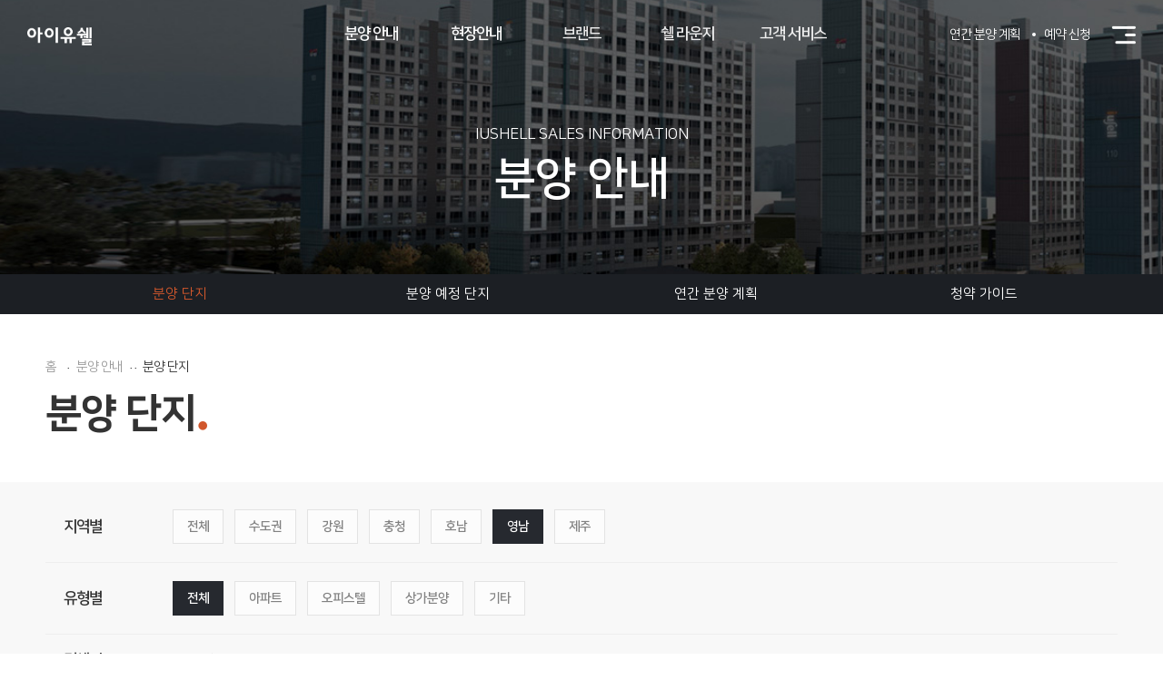

--- FILE ---
content_type: text/html; charset=UTF-8
request_url: https://iusell.co.kr/info/list/iusell?region=5&type=
body_size: 88174
content:
<!DOCTYPE html>
<html lang="ko">
<head>
<meta charset="UTF-8">
<meta http-equiv="X-UA-Compatible" content="IE=edge">
<meta name="viewport" content="width=device-width, initial-scale=0.9, minimum-scale=0.9, maximum-scale=1, user-scalable=no">
<title>분양 단지 - 우방 아이유쉘</title>
<meta name="mobile-web-app-capable" content="yes">
<meta name="apple-mobile-web-app-capable" content="yes">
<meta name="format-detection" content="telephone=no">
<meta name="description" content="나(I)와 당신(You)의 공간(Shell), 당신을 위한 집">
<meta name="keywords" content="아이유쉘, 우방아이유쉘,우방, 에스엠 우방, SM우방">
<meta property="og:url" content="https://iusell.co.kr/info/list/iusell" />
<meta property="og:type" content="website" />
<meta property="og:image" content="https://iusell.co.kr/common/img/thum.png" />
<meta property="og:title" content="분양 단지 - 우방 아이유쉘" />
<meta property="og:description" content="나(I)와 당신(You)의 공간(Shell), 당신을 위한 집" />
<link rel="shortcut icon" type="image/x-icon" href="https://iusell.co.kr/uploads/favicon/64ccf6b0fabce83f80df6a7c2691a6b3.ico" />
<link rel="canonical" href="https://iusell.co.kr/info/list/iusell" />
<link rel="stylesheet" type="text/css" href="https://iusell.co.kr/common/css/swiper.css" />
<link rel="stylesheet" type="text/css" href="https://iusell.co.kr/common/css/common.css?v=1.0.010" />
<link rel="stylesheet" type="text/css" href="https://iusell.co.kr/common/css/layout.css?v=1.0.010" />
<link rel="stylesheet" type="text/css" href="https://iusell.co.kr/common/css/sub.css?v=1.0.010" />
<link rel="stylesheet" type="text/css" href="https://iusell.co.kr/common/css/popup_detail.css?v=1.0.010" />

<script type="text/javascript" src="https://iusell.co.kr/common/js/jquery-1.11.3.min.js"></script>
<script type="text/javascript" src="https://iusell.co.kr/common/js/jquery.placeholder.enhanced-1.5.js"></script>
<script type="text/javascript" src="https://iusell.co.kr/common/js/jquery.easing.1.3.js"></script>
<script type="text/javascript" src="https://iusell.co.kr/common/js/swiper.js"></script>
<script type="text/javascript" src="https://iusell.co.kr/assets/js/jquery-ui.min.js"></script>
<script type="text/javascript">
var dx_url = "https://iusell.co.kr";
var dx_cookie_domain = ".iusell.co.kr";
var is_member = "";
var is_admin = "";
var dx_device_type = "desktop";
var dx_csrf_hash = "733f846f932822be2f793ff3db2a48a5";
var cookie_prefix = "";
</script>
<!--[if lt IE 9]>
<script type="text/javascript" src="https://iusell.co.kr/assets/js/html5shiv.min.js"></script>
<script type="text/javascript" src="https://iusell.co.kr/assets/js/respond.min.js"></script>
<![endif]-->
<script type="text/javascript" src="https://iusell.co.kr/common/js/common.js?v=1.0.008"></script>
<script type="text/javascript" src="https://iusell.co.kr/assets/js/common.js?v=1.0.008"></script>
<script type="text/javascript" src="https://iusell.co.kr/assets/js/js.cookie.js"></script>

</head>
<body class="iusell"   >


<div id="viewport" class="sub">
    <!-- header start -->
    <header id="header" class="">
        <!-- <div id="skip-contents"><a href="#viewport">본문 바로가기</a></div> -->

        <div class="hd_top mobile">               
            <a id="btn_mobile_gnb" href="#" title="메뉴" class="btn_gnb mobile"></a>
        </div>
        <h1 class="logo">
            <a href="https://iusell.co.kr/">
                <span class="pc">
                    <img src="https://iusell.co.kr/common/img/hd/logo_iusell_250502.png" alt="아이유쉘" class="logo_b">
                    <img src="https://iusell.co.kr/common/img/hd/logo_iusell_w_250502.png" alt="아이유쉘" class="logo_w">
                </span>
                
                <span class="mobile">
                    <img src="https://iusell.co.kr/common/img/hd/logo_iusell_250502.png" alt="아이유쉘" class="logo_b">
                    <img src="https://iusell.co.kr/common/img/hd/logo_iusell_w_250502.png" alt="아이유쉘" class="logo_w">
                </span>
            </a>
        </h1>
        <!--<h2 class="hd_title mobile"></h2>-->

        <div class="hd_bottom">
            <div class="gnb_wrap">

                <div class="menu_top mobile">
                    <img src="/common/img/common/menu_top.jpg" alt="" class="menu_bg" />
                    <div class="link">
                        <p><a href="https://iusell.co.kr/info/plan" ><span>연간 분양 계획</span></a>
                        <p><a href="https://iusell.co.kr/form/reservation" ><span>예약 신청</span></a>
                    </div>
                </div>
                
                <a href="#" title="닫기" class="btn_close mobile"></a>
                <div class="gnb_bottom">
                    <div class="gnb_main">
                        <div class="gnb_contains">
                            <div class="gnb_box">
                                <!-- 페이지별로 기본 활성화시 btn_menu class에 active 사용 -->
                                <ul id="gnb">
                                    <li><a href="/info/list/iusell"  title="분양 안내" class="btn_menu btn_menu_01 active "><span class="text">분양 안내</span></a></li><li><a href="/info/list/status_ing"  title="현장안내" class="btn_menu btn_menu_02 active "><span class="text">현장안내</span></a></li><li><a href="/brand/list"  title="브랜드" class="btn_menu btn_menu_03  "><span class="text">브랜드</span></a></li><li><a href="/form/reservation"  title="쉘 라운지" class="btn_menu btn_menu_04  "><span class="text">쉘 라운지</span></a></li><li><a href="/form/guide"  title="고객 서비스" class="btn_menu btn_menu_05  "><span class="text">고객 서비스</span></a></li>                                </ul>
                            </div>
                        </div>
                        <div class="hd_sub">
                            <div class="">
                                <div class="sub_menu">
                                    <ul class="menu_area">
<li class="menu_box">
<ul class="menu_list pc">
<li><a href="/info/list/iusell"  class="btn_menu">분양 단지</a></li>
<li><a href="/info/list/plan"  class="btn_menu">분양 예정 단지</a></li>
<li><a href="/info/plan"  class="btn_menu">연간 분양 계획</a></li>
<li><a href="https://www.applyhome.co.kr/co/coa/selectMainView.do"  target="_blank" class="btn_menu">청약 가이드</a></li>
</ul><!-- //. menu_list pc-->
<ul class="menu_list mobile">
<li><a href="/info/list/iusell"  class="btn_menu">분양 안내<span class="ic"></span></a>
<ul class="sub_list">
<li><a href="/info/list/iusell" >분양 단지</a></li>
<li><a href="/info/list/plan" >분양 예정 단지</a></li>
<li><a href="/info/plan" >연간 분양 계획</a></li>
<li><a href="https://www.applyhome.co.kr/co/coa/selectMainView.do"  target="_blank">청약 가이드</a></li>
</ul><!-- //. sub_list-->
</li>
</ul>
</li><!-- // .menu_box -->
</ul><!-- // .menu_area -->
<ul class="menu_area">
<li class="menu_box">
<ul class="menu_list pc">
<li><a href="/info/list/status_ing"  class="btn_menu">공사단지</a></li>
<li><a href="/info/list/status_succ"  class="btn_menu">입주단지</a></li>
</ul><!-- //. menu_list pc-->
<ul class="menu_list mobile">
<li><a href="/info/list/status_ing"  class="btn_menu">현장안내<span class="ic"></span></a>
<ul class="sub_list">
<li><a href="/info/list/status_ing" >공사단지</a></li>
<li><a href="/info/list/status_succ" >입주단지</a></li>
</ul><!-- //. sub_list-->
</li>
</ul>
</li><!-- // .menu_box -->
</ul><!-- // .menu_area -->
<ul class="menu_area">
<li class="menu_box">
<ul class="menu_list pc">
<li><a href="/brand/list"  class="btn_menu">아이유쉘 소식</a></li>
<li><a href="/brand/video"  class="btn_menu">TV/CF</a></li>
<li><a href="/brand/story"  class="btn_menu">브랜드 스토리</a></li>
<li><a href="/brand/bi"  class="btn_menu">브랜드 아이덴티티</a></li>
</ul><!-- //. menu_list pc-->
<ul class="menu_list mobile">
<li><a href="/brand/list"  class="btn_menu">브랜드<span class="ic"></span></a>
<ul class="sub_list">
<li><a href="/brand/list" >아이유쉘 소식</a></li>
<li><a href="/brand/video" >TV/CF</a></li>
<li><a href="/brand/story" >브랜드 스토리</a></li>
<li><a href="/brand/bi" >브랜드 아이덴티티</a></li>
</ul><!-- //. sub_list-->
</li>
</ul>
</li><!-- // .menu_box -->
</ul><!-- // .menu_area -->
<ul class="menu_area">
<li class="menu_box">
<ul class="menu_list pc">
<li><a href="/form/reservation"  class="btn_menu">예약 신청</a></li>
<li><a href="/form/search"  class="btn_menu">예약 조회</a></li>
</ul><!-- //. menu_list pc-->
<ul class="menu_list mobile">
<li><a href="/form/reservation"  class="btn_menu">쉘 라운지<span class="ic"></span></a>
<ul class="sub_list">
<li><a href="/form/reservation" >예약 신청</a></li>
<li><a href="/form/search" >예약 조회</a></li>
</ul><!-- //. sub_list-->
</li>
</ul>
</li><!-- // .menu_box -->
</ul><!-- // .menu_area -->
<ul class="menu_area">
<li class="menu_box">
<ul class="menu_list pc">
<li><a href="/form/guide"  class="btn_menu">입주 가이드</a></li>
<li><a href="/form/as_intro"  class="btn_menu">A/S 안내</a></li>
<li><a href="/form/as"  class="btn_menu">A/S 접수</a></li>
</ul><!-- //. menu_list pc-->
<ul class="menu_list mobile">
<li><a href="/form/guide"  class="btn_menu">고객 서비스<span class="ic"></span></a>
<ul class="sub_list">
<li><a href="/form/guide" >입주 가이드</a></li>
<li><a href="/form/as_intro" >A/S 안내</a></li>
<li><a href="/form/as" >A/S 접수</a></li>
</ul><!-- //. sub_list-->
</li>
</ul>
</li><!-- // .menu_box -->
</ul><!-- // .menu_area -->
                                </div>
                            </div>
                            <div class="hd_sub_back"></div>
                                                      
                        </div>

                        <!-- 배너 
                        <div class="hd_quick_menu mobile">
                                <p><a href="<//php echo site_url('info/plan')?>" ><span>연간 분양 계획</span></a>
                                <p><a href="<//php echo site_url('form/reservation')?>" ><span>예약 신청</span></a>
                            </div>  
                        <div class="top_brand_bnn mobile">
                            <a href="http://www.woobang.co.kr/" target="_blank" class="top_brand_bnn">
                                <span>내일을 선도하는</span>SM우방
                            </a>
                        </div>
                         //배너 -->     
                                           
                    </div>
                    <div class="mobilefooter mobile">
                        <div class="footer">
        <div class="contains">
            <div class="footer_top clear_wrap">
                <ul class="footer_menu">
                    <li><a href="https://iusell.co.kr/etc/privacy">개인정보 처리방침</a></li>
                    <li><a href="https://iusell.co.kr/etc/email">이메일 무단 수집 거부</a></li>
                </ul>
                <div class="right_menu">
                    <div class="drop_family ">
                        <a href="#" class="btn_family btn_open_family">Family Site<span class="icon"></span></a>
                        <ul class="drop_list">
                            <li>
                                <div class="site_popup open">
                                    <p class="tit">
                                        SM그룹 패밀리 사이트
                                        <a href="#" class="btn_close btn_family"><span class="blind">close</span></a>
                                        
                                    </p>
                                    <ul class="site_list">
                                        <li>
                                            <p class="tit">그룹</p>
                                            <ul class="list">
                                                <li><a href="https://www.smgroup.co.kr/" target="_blank">SM그룹</a></li>
                                            </ul>
                                        </li>
                                        <li>
                                            <p class="tit">제조부문</p>
                                            <ul class="list">
                                                <li><a href="http://www.tkchemi.co.kr" target="_blank">티케이케미칼</a></li>
                                                
                                                <li><a href="https://www.namsun.co.kr" target="_blank">남선알미늄</a></li>
                                                <li><a href="http://www.nsauto.co.kr" target="_blank">남선알미늄 자동차사업부문</a></li>
                                                <li><a href="http://www.bexel.co.kr" target="_blank">벡셀</a></li>

                                                <li><a href="http://www.hwajin-corp.com/" target="_blank">화진</a></li>
                                                <li><a href="http://www.smsteel.co.kr/kr/index.php" target="_blank">SM스틸</a></li>
                                                <li><a href="http://www.smindustry.co.kr/" target="_blank">SM인더스트리</a></li>

                                                <li><a href="http://www.smhi.co.kr" target="_blank">SM중공업 제조부문</a></li>

                                                <li><a href="http://www.smhanduk.co.kr/" target="_blank">한덕철광산업</a></li>
                                                
                                                <li><a Onclick="alert('준비중입니다')" style="cursor:pointer">이엔에이치</a></li>
                                            </ul>
                                        </li>
                                        <li>
                                            <p class="tit">건설부문</p>
                                            <ul class="list">
                                                <li><a href="http://www.kne.co.kr" target="_blank">경남기업</a></li>
                                                <li><a href="https://www.dongah.co.kr" target="_blank">동아건설산업</a></li>

                                                <li><a href="http://www.samwhan.co.kr" target="_blank">삼환기업</a></li>                                              
                                                
                                                <li><a href="http://www.woobangind.co.kr" target="_blank">우방산업</a></li>
                                                <li><a href="http://www.smsamra.co.kr" target="_blank">삼라</a></li>
                                                
                                                <li><a href="https://www.tkchemi.co.kr/kr/company/business-area/construction/overview.do" target="_blank">티케이케미칼 건설부문</a></li>

                                                <li><a href="http://www.woobangind.co.kr/main/main.php" target="_blank">SM상선 건설부문</a></li>
                                                <li><a href="http://www.smtaekil.co.kr/main/main.php" target="_blank">태길종합건설</a></li>
                                            </ul>
                                        </li>
                                        <li>
                                            <p class="tit">해운부문</p>
                                            <ul class="list">
                                                <li><a href="http://www.korealines.co.kr" target="_blank">대한해운</a></li>
                                                <li><a href="http://www.smksc.co.kr" target="_blank">대한상선</a></li>
                                                <li><a href="https://smlines.com" target="_blank">SM상선</a></li>
                                                <li><a href="http://www.klcsm.co.kr" target="_blank">케이엘씨에스엠</a></li>
                                                
                                                <li><a href="http://www.smlgi.co.kr" target="_blank">SM상선 경인터미널</a></li>
                                                <li><a href="http://www.komarf.com/ko/main/main.jsp" target="_blank">한국선박금융</a></li>
                                            </ul>
                                        </li>
                                        <li>
                                            <p class="tit">미디어·<span class="block">서비스부문</span></p>
                                            <ul class="list">
                                                <li><a href="http://web.ubc.co.kr" target="_blank">ubc울산방송</a></li>
                                                <li><a href="http://www.hipluscard.co.kr" target="_blank">SM하이플러스</a></li>
                                                <li><a href="https://www.smcredit.co.kr" target="_blank">SM신용정보</a></li>
                                                <li><a href="http://www.smlshc.com" target="_blank">SM삼환기업 화장품사업부문</a></li>

                                                <li><a Onclick="alert('준비중입니다')" style="cursor:pointer">이코사주류</a></li>
                                                <li><a href="http://www.barokosa.com/" target="_blank">바로코사</a></li>
                                                <li><a href="http://www.smgd.co.kr/" target="_blank">SM글로벌유통</a></li>
                                                <li><a Onclick="alert('준비중입니다')" style="cursor:pointer">신촌역사</a></li>
                                                
                                            </ul>
                                        </li>
                                        <li>
                                            <p class="tit">레저부문</p>
                                            <ul class="list">
                                                <li><a href="https://www.hotel-topsten.co.kr" target="_blank">호텔 탑스텐</a></li>
                                                <li><a href="http://www.cistar.co.kr" target="_blank">TOPS10리조트 동강시스타</a></li>
                                                <li><a href="http://www.villadeaewol.co.kr" target="_blank">탑스텐 빌라드애월 제주</a></li>
                                                <li><a href="https://www.oxfield.com" target="_blank">탑스텐 옥스필드 C.C</a></li>
                                                <li><a href="https://applevalley.co.kr" target="_blank">탑스텐 애플밸리 C.C</a></li>
                                            </ul>
                                        </li>
                                    </ul>
                                </div>
                            </li>
                        </ul>
                    </div>
                </div>
            </div>
        </div>
        
        <div class="footer_bottom">
            <div class="contains">
                <p class="logo"><img src="https://iusell.co.kr/common/img/common/logo2_iusell_250502_2.png" alt="" /></p>
                <div class="address_box">
                    <p>우방 : 053-607-9000 | 우방산업/SM상선(주) 건설부문 : 02-2635-4500 | 티케이케미칼 건설부문 : 02-2635-4500 | 에스엠중공업 건설부문 : 02-2635-4500<br/>본 콘텐츠의 저작권은 아이유쉘에 있으며, 이를 무단 이용하는 경우 저작권법 등에 따라 법적책임을 질 수 있습니다.</p>                
                    <p class="copyright">Copyright &copy; 아이유쉘. ALL RIGHT RESERVED.</p>
                </div>
            </div>
        </div>
    </div>                      </div>
                </div>
            </div>
        </div>
        <!-- // .hd_bottom -->
        <a id="btn_sitemap" title="사이트맵" class="btn_sitemap pc"></a>

        <div class="hd_quick_menu pc">
            <a href="https://iusell.co.kr/info/plan" ><span>연간 분양 계획</span></a>
            <a href="https://iusell.co.kr/form/reservation" ><span>예약 신청</span></a>
        </div>        

                <!-- // .lnb_wrap -->
    </header>
    <!-- header end -->

    <!-- content  -->
    <div id="content" class="sub page_board"><!-- 게시판 page_board -->

    <div class="sub_top_visual">
                <div class="sub_topbg">
            <img src="https://iusell.co.kr/common/img/info/top_visual.jpg" class="hide_mobile" alt="">
            <img src="https://iusell.co.kr/common/img/info/top_visual_m.jpg" class="show_mobile" alt="">
        </div>
        <div class="contains">
            <p class="visual_title en hide_mobile">IUSHELL SALES INFORMATION</p>
            <p class="visual_title">분양 안내</p>		
            <p class="visual_desc font_en show_mobile">분양예정, 분양중인 <br/>아이유쉘을 만나보세요.</p>				  
        </div>			
                
        <!-- lnb -->
        <div class="lnb_wrap show_mobile">
            <div class="contains">
                <ul class="lnb_menu">			
                    <li class="menu_box2 show_mobile"><!-- mobile -->
                        <a href="#" id="btn_lnb" class="btn_lnb">분양 단지<span class="ic"></span></a>

                        
                        <div class="sub_menu">
                            <a href="https://iusell.co.kr/info/list/plan" >분양 예정 단지</a>
                            <!-- <a href="https://iusell.co.kr/info/list/status" >분양 현장 정보</a> -->
                            <a href="https://iusell.co.kr/info/plan" >연간 분양 계획</a>
                            <a href="https://www.applyhome.co.kr/co/coa/selectMainView.do"  target="_blank">청약 가이드</a>
                        </div>
                        
                    </li>
                </ul>
                <div class="sns">
			<input class="url" id="myInput" value="SM우방웹" title="url복사" readonly style="opacity: 0;    position: absolute;    top: -99999px;"/>
			<ul>
				<li class="print"><a href="javascript:void(0)" onclick="printDoc()" title="인쇄"><em class="blind">인쇄</em></a></li>                     
				<li class="share">					
					<a id="btn_share" href="#" title="공유"><em class="blind">공유</em></a>
					<div class="snsbox hide_mobile">
						<a onclick="sharerTwitter(location.href, 'SM우방');return false;" class="sns_tw" title="새창열림">트위터</a>
						<a onclick="sharerFaceBook(location.href, 'SM우방');return false;" class="sns_fb" title="새창열림">페이스북</a>
						<a onclick="sharerLinkedIn(location.href, 'SM우방');return false;" class="sns_li" title="새창열림">링크드인</a>
						<a onclick="sharerGooglePlus(location.href, 'SM우방');return false;" class="sns_gp" title="새창열림">구글+</a>
						<a onclick="copy_to_clipboard()" class="link_copy" title="url복사">URL 복사</a>
					</div>
				</li>
			</ul>
		</div>

            </div>
        </div>
    </div>
    <div class="sub_top_tab hide_mobile">
        <div class="contains">
            <ul>
                            <li class="active"><a href="https://iusell.co.kr/info/list/iusell"><span>분양 단지</span></a></li>
                <li class=""><a href="https://iusell.co.kr/info/list/plan"><span>분양 예정 단지</span></a></li>
                <!-- <li class=""><a href="https://iusell.co.kr/info/list/status"><span>분양 현장 정보</span></a></li> -->
                <li><a href="https://iusell.co.kr/info/plan"><span>연간 분양 계획</span></a></li>
                <li><a href="https://www.applyhome.co.kr/co/coa/selectMainView.do"  target="_blank">청약 가이드</a></li>
                        </ul>
        </div>
    </div>
    


    <div class="wrapping">            
        <!-- 서브타이틀 -->
        <div class="subwrap_top hide_mobile">
            <div class="contains">
                <div class="subwrap_lnb">
                    <ul>
                        <li>
                            <span>홈</span>
                        </li>
                        <li>
                            <span>분양 안내</span>
                        </li>
                        <li>
                            <span>분양 단지</span>
                        </li>
                    </ul>
                </div>
                <p class="subwrap_title">분양 단지</p>						  
            </div>					
            
        </div>  
        <!-- //서브타이틀 -->  
    
        
        <div class="sub_wrap notice_wrap">
                    
            
            <div class="sub_panel">
                                
                <div class="search_area search_open">
                    <div class="contains">
                        <form name="fsearch" action="" onSubmit="return postSearch(this);">
                            <input type="hidden" name="region" value="5" />
                            <input type="hidden" name="type" value="" />
                            <ul>
                                <li>
                                    <p class="label">지역별</p>
                                    <div class="check_type">
                                        <a href="https://iusell.co.kr/info/list/iusell?region=&type=" class=""><span>전체</span></a>
                                                                                    <a href="https://iusell.co.kr/info/list/iusell?region=1&type=" class=""><span>수도권</span></a>
                                                                                    <a href="https://iusell.co.kr/info/list/iusell?region=2&type=" class=""><span>강원</span></a>
                                                                                    <a href="https://iusell.co.kr/info/list/iusell?region=3&type=" class=""><span>충청</span></a>
                                                                                    <a href="https://iusell.co.kr/info/list/iusell?region=4&type=" class=""><span>호남</span></a>
                                                                                    <a href="https://iusell.co.kr/info/list/iusell?region=5&type=" class="active"><span>영남</span></a>
                                                                                    <a href="https://iusell.co.kr/info/list/iusell?region=6&type=" class=""><span>제주</span></a>
                                                                            </div>
                                </li>

                                <li>
                                    <p class="label">유형별</p>
                                    <div class="check_type">
                                        <a href="https://iusell.co.kr/info/list/iusell?region=5&type=" class="active"><span>전체</span></a>
                                                                                    <a href="https://iusell.co.kr/info/list/iusell?region=5&type=1" class=""><span>아파트</span></a>
                                                                                    <a href="https://iusell.co.kr/info/list/iusell?region=5&type=2" class=""><span>오피스텔</span></a>
                                                                                    <a href="https://iusell.co.kr/info/list/iusell?region=5&type=3" class=""><span>상가분양</span></a>
                                                                                    <a href="https://iusell.co.kr/info/list/iusell?region=5&type=4" class=""><span>기타</span></a>
                                                                            </div>
                                </li>
                                
                                <li>
                                    <p class="label">검색어</p>
                                    <div class="keyword">
                                        <input type="text" name="q" value="" placeholder="검색어를 입력해주세요" title="검색어를 입력해주세요" />
                                        <button type="submit" class="btn_search" style="border: 0;"></button>
                                    </div>
                                </li>
                            </ul>
                        </form>
                        
                        <a href="#" id="btn_filter" class="filter_close show_mobile">
                            <span class="open">상세필터</span>
                            <span class="close">닫기</span>
                        </a>
                    </div>
                </div>

                <div class="contains">	
                    
                                        <div class="news_area type2">
                        <div class="news_slide">

                                                        <!-- 게시글 -->
                            <div class="list_box ani page_animate">
                                <a href="#view" class="btn_menu" data-id="1060">
                                    <img src="https://iusell.co.kr/uploads/item/2025/09/0b8a885252e5d8d6f2225d57ccfb14bd.jpg" alt="" />
                                    
                                    <!-- 라벨 -->
                                                                            
                                        <div class="type2_text_box">
                                            <div class="in">
                                                <span class="label_type ing"><span>분양중</span></span>                                                <span class="title">울산역 폴리시아 아이유쉘</span>
                                                <span class="text">평면은 UP, 가격은 DOWN </span>
                                            </div>
                                        </div>			
                                                                        <!-- //라벨 -->

                                    <div class="type2_hover_box">			
                                                                            <ul class="desc">
                                            <li class="label">M/H</li>
                                            <li class="txt" title="울산광역시 울주군 삼납읍 신화리 1604-5">울산광역시 울주군 삼납읍 신화리 1604-5</li>
                                        </ul>
                                        <ul class="desc">
                                            <li class="label">현장</li>
                                            <li class="txt" title="울산광역시 울주군 삼납읍 신화리 1601-2">울산광역시 울주군 삼납읍 신화리 1601-2</li>
                                        </ul>			
                                                                            
                                        <ul class="desc">
                                            <li class="label">시행</li>
                                            <li class="txt" title="㈜우방">㈜우방</li>
                                        </ul>
                                        <ul class="desc">
                                            <li class="label">시공</li>
                                            <li class="txt" title="㈜우방">㈜우방</li>
                                        </ul>
                                        <ul class="desc">
                                            <li class="label">세대수</li>
                                            <li class="txt" title="아파트 357세대, 오피스텔 166실 총 523세대(실)">아파트 357세대, 오피스텔 166실 총 523세대(실)</li>
                                        </ul>
                                        <ul class="desc">
                                            <li class="label">분양문의</li>
                                            <li class="txt" title="1577-8645">1577-8645</li>
                                        </ul>
                                        <div class="btn_box">
                                            <span class="btn2 btn_wline btn_hover btn_hover_w"><span>자세히 보기</span></span>
                                        </div>
                                    </div>
                                </a>
                            </div>
                                                        <!-- 게시글 -->
                            <div class="list_box ani page_animate">
                                <a href="#view" class="btn_menu" data-id="1046">
                                    <img src="https://iusell.co.kr/uploads/item/2025/03/b1002882795849d460adde66054fe582.jpg" alt="" />
                                    
                                    <!-- 라벨 -->
                                                                            
                                        <div class="type2_text_box">
                                            <div class="in">
                                                <span class="label_type ing"><span>분양중</span></span><span class="label_type end2"><span>준공완료</span></span>                                                <span class="title">수성레이크 우방아이유쉘</span>
                                                <span class="text">변하지않는 수성의 가치에 에코프리미엄을 더하다.</span>
                                            </div>
                                        </div>			
                                                                        <!-- //라벨 -->

                                    <div class="type2_hover_box">			
                                                                            <ul class="desc">
                                            <li class="label">M/H</li>
                                            <li class="txt" title="대구광역시 수성구 동대구로 34">대구광역시 수성구 동대구로 34</li>
                                        </ul>
                                        <ul class="desc">
                                            <li class="label">현장</li>
                                            <li class="txt" title="대구광역시 수성구 파동 68-7 일원">대구광역시 수성구 파동 68-7 일원</li>
                                        </ul>			
                                                                            
                                        <ul class="desc">
                                            <li class="label">시행</li>
                                            <li class="txt" title="우리자산신탁[(주)수성레이크]">우리자산신탁[(주)수성레이크]</li>
                                        </ul>
                                        <ul class="desc">
                                            <li class="label">시공</li>
                                            <li class="txt" title="(주)우방">(주)우방</li>
                                        </ul>
                                        <ul class="desc">
                                            <li class="label">세대수</li>
                                            <li class="txt" title="394세대">394세대</li>
                                        </ul>
                                        <ul class="desc">
                                            <li class="label">분양문의</li>
                                            <li class="txt" title="1566-2990">1566-2990</li>
                                        </ul>
                                        <div class="btn_box">
                                            <span class="btn2 btn_wline btn_hover btn_hover_w"><span>자세히 보기</span></span>
                                        </div>
                                    </div>
                                </a>
                            </div>
                                                        <!-- 게시글 -->
                            <div class="list_box ani page_animate">
                                <a href="#view" class="btn_menu" data-id="1035">
                                    <img src="https://iusell.co.kr/uploads/item/2021/03/7dbdb8eb8abf7113fa548627a9a8ba7e.jpg" alt="" />
                                    
                                    <!-- 라벨 -->
                                                                            
                                        <div class="type2_text_box">
                                            <div class="in">
                                                <span class="label_type end"><span>분양완료</span></span><span class="label_type end2"><span>준공완료</span></span>                                                <span class="title">창원 진해 비전시티 우방 아이유쉘</span>
                                                <span class="text">창원의 중심에서 만나는 창원 최초 풀옵션 아파트!</span>
                                            </div>
                                        </div>			
                                                                        <!-- //라벨 -->

                                    <div class="type2_hover_box">			
                                                                            <ul class="desc">
                                            <li class="label">M/H</li>
                                            <li class="txt" title="경상남도 창원시 성산구 중앙동 101-3">경상남도 창원시 성산구 중앙동 101-3</li>
                                        </ul>
                                        <ul class="desc">
                                            <li class="label">현장</li>
                                            <li class="txt" title="경상남도 창원시 진해구 남양동 20-2번지">경상남도 창원시 진해구 남양동 20-2번지</li>
                                        </ul>			
                                                                            
                                        <ul class="desc">
                                            <li class="label">시행</li>
                                            <li class="txt" title="아시아신탁(주)">아시아신탁(주)</li>
                                        </ul>
                                        <ul class="desc">
                                            <li class="label">시공</li>
                                            <li class="txt" title="동아건설산업(주), (주)우방">동아건설산업(주), (주)우방</li>
                                        </ul>
                                        <ul class="desc">
                                            <li class="label">세대수</li>
                                            <li class="txt" title="총 564세대">총 564세대</li>
                                        </ul>
                                        <ul class="desc">
                                            <li class="label">분양문의</li>
                                            <li class="txt" title="055-264-5088">055-264-5088</li>
                                        </ul>
                                        <div class="btn_box">
                                            <span class="btn2 btn_wline btn_hover btn_hover_w"><span>자세히 보기</span></span>
                                        </div>
                                    </div>
                                </a>
                            </div>
                                                        <!-- 게시글 -->
                            <div class="list_box ani page_animate">
                                <a href="#view" class="btn_menu" data-id="1030">
                                    <img src="https://iusell.co.kr/uploads/item/2021/03/b3810d25a35d35bc451b50336f74dbbc.jpg" alt="" />
                                    
                                    <!-- 라벨 -->
                                                                            
                                        <div class="type2_text_box">
                                            <div class="in">
                                                <span class="label_type ing"><span>분양중</span></span><span class="label_type end2"><span>준공완료</span></span>                                                <span class="title">동대구역 우방 아이유쉘</span>
                                                <span class="text">동대구 특급입지의 풍성한 생활인프라를 누리다</span>
                                            </div>
                                        </div>			
                                                                        <!-- //라벨 -->

                                    <div class="type2_hover_box">			
                                                                            <ul class="desc">
                                            <li class="label">M/H</li>
                                            <li class="txt" title="대구광역시 수성구 황금동 844">대구광역시 수성구 황금동 844</li>
                                        </ul>
                                        <ul class="desc">
                                            <li class="label">현장</li>
                                            <li class="txt" title="대구광역시 동구 신천동 70-1 일원">대구광역시 동구 신천동 70-1 일원</li>
                                        </ul>			
                                                                            
                                        <ul class="desc">
                                            <li class="label">시행</li>
                                            <li class="txt" title="동대구 신천3동 지역주택조합">동대구 신천3동 지역주택조합</li>
                                        </ul>
                                        <ul class="desc">
                                            <li class="label">시공</li>
                                            <li class="txt" title="(주)우방">(주)우방</li>
                                        </ul>
                                        <ul class="desc">
                                            <li class="label">세대수</li>
                                            <li class="txt" title="아파트 322세대, 오피스텔 253실">아파트 322세대, 오피스텔 253실</li>
                                        </ul>
                                        <ul class="desc">
                                            <li class="label">분양문의</li>
                                            <li class="txt" title="053-762-9922">053-762-9922</li>
                                        </ul>
                                        <div class="btn_box">
                                            <span class="btn2 btn_wline btn_hover btn_hover_w"><span>자세히 보기</span></span>
                                        </div>
                                    </div>
                                </a>
                            </div>
                                                        <!-- 게시글 -->
                            <div class="list_box ani page_animate">
                                <a href="#view" class="btn_menu" data-id="1034">
                                    <img src="https://iusell.co.kr/uploads/item/2021/03/06810ef50bf68aecde713efbce04af48.jpg" alt="" />
                                    
                                    <!-- 라벨 -->
                                                                            
                                        <div class="type2_text_box">
                                            <div class="in">
                                                <span class="label_type end"><span>분양완료</span></span><span class="label_type end2"><span>준공완료</span></span>                                                <span class="title">설화명곡역 우방 아이유쉘</span>
                                                <span class="text">변화하는 화원 비전 첫 자리! 설화명곡역 여유 앞자리!</span>
                                            </div>
                                        </div>			
                                                                        <!-- //라벨 -->

                                    <div class="type2_hover_box">			
                                                                            <ul class="desc">
                                            <li class="label">M/H</li>
                                            <li class="txt" title="대구광역시 달서구 대곡동1040번지">대구광역시 달서구 대곡동1040번지</li>
                                        </ul>
                                        <ul class="desc">
                                            <li class="label">현장</li>
                                            <li class="txt" title="대구광역시 달성군 화원읍 설화리 778-1번지 일원">대구광역시 달성군 화원읍 설화리 778-1번지 일원</li>
                                        </ul>			
                                                                            
                                        <ul class="desc">
                                            <li class="label">시행</li>
                                            <li class="txt" title="위탁:뉴동남산업개발, 신탁:아시아신탁">위탁:뉴동남산업개발, 신탁:아시아신탁</li>
                                        </ul>
                                        <ul class="desc">
                                            <li class="label">시공</li>
                                            <li class="txt" title="에스엠상선(주), (주)우방">에스엠상선(주), (주)우방</li>
                                        </ul>
                                        <ul class="desc">
                                            <li class="label">세대수</li>
                                            <li class="txt" title="총 320세대">총 320세대</li>
                                        </ul>
                                        <ul class="desc">
                                            <li class="label">분양문의</li>
                                            <li class="txt" title="053-643-3888">053-643-3888</li>
                                        </ul>
                                        <div class="btn_box">
                                            <span class="btn2 btn_wline btn_hover btn_hover_w"><span>자세히 보기</span></span>
                                        </div>
                                    </div>
                                </a>
                            </div>
                                                        <!-- 게시글 -->
                            <div class="list_box ani page_animate">
                                <a href="#view" class="btn_menu" data-id="1032">
                                    <img src="https://iusell.co.kr/uploads/item/2021/03/9802a7da17fa06dd04acca1d3d85f015.jpg" alt="" />
                                    
                                    <!-- 라벨 -->
                                                                            
                                        <div class="type2_text_box">
                                            <div class="in">
                                                <span class="label_type end"><span>분양완료</span></span><span class="label_type end2"><span>준공완료</span></span>                                                <span class="title">화원 파크뷰 우방 아이유쉘</span>
                                                <span class="text">대구의 지리적 중심! 교통의 중심 화원<br/>새로운 프리미엄의 시작</span>
                                            </div>
                                        </div>			
                                                                        <!-- //라벨 -->

                                    <div class="type2_hover_box">			
                                                                            <ul class="desc">
                                            <li class="label">M/H</li>
                                            <li class="txt" title="대구광역시 달서구 대곡동 1040번지">대구광역시 달서구 대곡동 1040번지</li>
                                        </ul>
                                        <ul class="desc">
                                            <li class="label">현장</li>
                                            <li class="txt" title="대구광역시 달성군 화원읍 천내리 690-1번지 외 51필지">대구광역시 달성군 화원읍 천내리 690-1번지 외 51필지</li>
                                        </ul>			
                                                                            
                                        <ul class="desc">
                                            <li class="label">시행</li>
                                            <li class="txt" title="아시아신탁">아시아신탁</li>
                                        </ul>
                                        <ul class="desc">
                                            <li class="label">시공</li>
                                            <li class="txt" title="우방산업(주)">우방산업(주)</li>
                                        </ul>
                                        <ul class="desc">
                                            <li class="label">세대수</li>
                                            <li class="txt" title="총 538세대">총 538세대</li>
                                        </ul>
                                        <ul class="desc">
                                            <li class="label">분양문의</li>
                                            <li class="txt" title="053-642-4545">053-642-4545</li>
                                        </ul>
                                        <div class="btn_box">
                                            <span class="btn2 btn_wline btn_hover btn_hover_w"><span>자세히 보기</span></span>
                                        </div>
                                    </div>
                                </a>
                            </div>
                                                        <!-- 게시글 -->
                            <div class="list_box ani page_animate">
                                <a href="#view" class="btn_menu" data-id="1027">
                                    <img src="https://iusell.co.kr/uploads/item/2021/03/98730e9743a4af055232e2e68b5c9ed3.png" alt="" />
                                    
                                    <!-- 라벨 -->
                                                                            
                                        <div class="type2_text_box">
                                            <div class="in">
                                                <span class="label_type end"><span>분양완료</span></span><span class="label_type end2"><span>준공완료</span></span>                                                <span class="title">연경지구 우방 아이유쉘</span>
                                                <span class="text">아이를 위한 교육, 놀이, 자연, 설계, 첨단을 다 모으다!<br/>아이 키우기 좋은 아파트</span>
                                            </div>
                                        </div>			
                                                                        <!-- //라벨 -->

                                    <div class="type2_hover_box">			
                                                                            <ul class="desc">
                                            <li class="label">M/H</li>
                                            <li class="txt" title="대구광역시 수성구 황금동 844번지">대구광역시 수성구 황금동 844번지</li>
                                        </ul>
                                        <ul class="desc">
                                            <li class="label">현장</li>
                                            <li class="txt" title="대구광역시 북구 연경중앙로11길 33">대구광역시 북구 연경중앙로11길 33</li>
                                        </ul>			
                                                                            
                                        <ul class="desc">
                                            <li class="label">시행</li>
                                            <li class="txt" title="DAEHYUN HOUSING SEOMI DEVELOPER">DAEHYUN HOUSING SEOMI DEVELOPER</li>
                                        </ul>
                                        <ul class="desc">
                                            <li class="label">시공</li>
                                            <li class="txt" title="(주)우방">(주)우방</li>
                                        </ul>
                                        <ul class="desc">
                                            <li class="label">세대수</li>
                                            <li class="txt" title="503세대">503세대</li>
                                        </ul>
                                        <ul class="desc">
                                            <li class="label">분양문의</li>
                                            <li class="txt" title="053-762-3232">053-762-3232</li>
                                        </ul>
                                        <div class="btn_box">
                                            <span class="btn2 btn_wline btn_hover btn_hover_w"><span>자세히 보기</span></span>
                                        </div>
                                    </div>
                                </a>
                            </div>
                                                        <!-- 게시글 -->
                            <div class="list_box ani page_animate">
                                <a href="#view" class="btn_menu" data-id="1025">
                                    <img src="https://iusell.co.kr/uploads/item/2021/03/768fa74d682a80a18c4e0dcce05dae7f.jpg" alt="" />
                                    
                                    <!-- 라벨 -->
                                                                            
                                        <div class="type2_text_box">
                                            <div class="in">
                                                <span class="label_type end"><span>분양완료</span></span><span class="label_type end2"><span>준공완료</span></span>                                                <span class="title">동대구 우방 아이유쉘</span>
                                                <span class="text">대구 신암, 동부권 개발의 중심!<br/>동대구 골든블럭</span>
                                            </div>
                                        </div>			
                                                                        <!-- //라벨 -->

                                    <div class="type2_hover_box">			
                                                                            <ul class="desc">
                                            <li class="label">M/H</li>
                                            <li class="txt" title="대구광역시 수성구 황금동 844번지">대구광역시 수성구 황금동 844번지</li>
                                        </ul>
                                        <ul class="desc">
                                            <li class="label">현장</li>
                                            <li class="txt" title="대구광역시 동구 신암동 171-1번지 외 103필지">대구광역시 동구 신암동 171-1번지 외 103필지</li>
                                        </ul>			
                                                                            
                                        <ul class="desc">
                                            <li class="label">시행</li>
                                            <li class="txt" title="(주)우방">(주)우방</li>
                                        </ul>
                                        <ul class="desc">
                                            <li class="label">시공</li>
                                            <li class="txt" title="(주)우방">(주)우방</li>
                                        </ul>
                                        <ul class="desc">
                                            <li class="label">세대수</li>
                                            <li class="txt" title="총 570세대">총 570세대</li>
                                        </ul>
                                        <ul class="desc">
                                            <li class="label">분양문의</li>
                                            <li class="txt" title="053-762-9955">053-762-9955</li>
                                        </ul>
                                        <div class="btn_box">
                                            <span class="btn2 btn_wline btn_hover btn_hover_w"><span>자세히 보기</span></span>
                                        </div>
                                    </div>
                                </a>
                            </div>
                                                        <!-- 게시글 -->
                            <div class="list_box ani page_animate">
                                <a href="#view" class="btn_menu" data-id="1023">
                                    <img src="https://iusell.co.kr/uploads/item/2022/02/bcfb8039e49f27cb5914457506d54598.JPG" alt="" />
                                    
                                    <!-- 라벨 -->
                                                                            
                                        <div class="type2_text_box">
                                            <div class="in">
                                                <span class="label_type end"><span>분양완료</span></span><span class="label_type end2"><span>준공완료</span></span>                                                <span class="title">진주 평거 스카이팰리스</span>
                                                <span class="text">품격있는 특화설계와 주거특권을 가지다!</span>
                                            </div>
                                        </div>			
                                                                        <!-- //라벨 -->

                                    <div class="type2_hover_box">			
                                                                            <ul class="desc">
                                            <li class="label">M/H</li>
                                            <li class="txt" title="경상남도 진주시 주약동 360-11번지">경상남도 진주시 주약동 360-11번지</li>
                                        </ul>
                                        <ul class="desc">
                                            <li class="label">현장</li>
                                            <li class="txt" title="경상남도 진주시 평거동 139-5번지 외 32필지">경상남도 진주시 평거동 139-5번지 외 32필지</li>
                                        </ul>			
                                                                            
                                        <ul class="desc">
                                            <li class="label">시행</li>
                                            <li class="txt" title="(주)우방, (주)에스제이건설">(주)우방, (주)에스제이건설</li>
                                        </ul>
                                        <ul class="desc">
                                            <li class="label">시공</li>
                                            <li class="txt" title="(주)우방">(주)우방</li>
                                        </ul>
                                        <ul class="desc">
                                            <li class="label">세대수</li>
                                            <li class="txt" title="총 339세대">총 339세대</li>
                                        </ul>
                                        <ul class="desc">
                                            <li class="label">분양문의</li>
                                            <li class="txt" title="055-755-7711">055-755-7711</li>
                                        </ul>
                                        <div class="btn_box">
                                            <span class="btn2 btn_wline btn_hover btn_hover_w"><span>자세히 보기</span></span>
                                        </div>
                                    </div>
                                </a>
                            </div>
                                                    </div>
                    </div>

                                        <div class="bbs_btn ani mani page_animate" id="pagination">
                        <a href="javascript:;" class="btn2 btn_grayline btn_hover btn_hover_b">
                            <span class="txt">더보기</span>
                            <span class="active"><span id="page-number">1</span> /</span>
                            <span class="total">3</span>
                        </a>
                    </div>
                    
                                    </div>
            </div>

            
        </div>
        
    
        <!-- //전체 컨텐츠 -->
        
        
    </div>
</div>

<div class="sub_bot_banner page_animate">
    <div class="sub_anibg">
        <img src="https://iusell.co.kr/common/img/info/banner.jpg" class="hide_mobile" alt="">
        <img src="https://iusell.co.kr/common/img/info/banner_m.jpg" class="show_mobile" alt="">
    </div>
    <div class="contains">
        <p class="bnn_title">모델하우스 방문 예약</p>
        <p class="bnn_desc">당신을 위한 집, 아이유쉘입니다.</p>
        <a href="https://iusell.co.kr/form/reservation" class="btn2 btn_wline btn_hover btn_hover_w"><span>예약 신청하기</span></a>
    </div>
</div>

<script type="text/javascript">
    $(document).ready(function() {

        $('#pagination').on('click', 'a', function(e) {
            e.preventDefault();
            var pageno = parseInt($("#page-number").text())+1;
            var total_page = parseInt($(".total").text());
            loadPagination(pageno, total_page);
        });

        //loadPagination(0);

        // Load pagination
        function loadPagination(pageno, total_page) {
            
            if(pageno <= total_page){
                $.ajax({
                    url: 'https://iusell.co.kr/info/loadList/iusell/'+pageno,
                    type: 'get',
                    data: {
                        page : pageno,
                        total_page : total_page,
                        region: document.fsearch.region.value,
                        type: document.fsearch.type.value,
                        q : document.fsearch.q.value,
                        csrf_test_name: dx_csrf_hash
                    },
                    dataType: 'json',
                    success: function(response) {
                        $("#page-number").text(response.page);
                        createTable(response.result.list);
                        if(total_page == response.page){
                            $("#pagination").hide();
                        }
                    },beforeSend:function(){
                        $('.wrap-loading').removeClass('display-none');
                    },complete:function(){
                        
                        $('.wrap-loading').addClass('display-none');
                    },timeout:100000
                });
            }
        }

        // Create table list
        function createTable(result) {
            // $('.news_slide').empty();
            var html = '';
            var first_id = 0;
            for (index in result) {
                // console.log(index);
                html+='<div class="list_box ani mani page_animate" id="'+result[index].item_id+'">'; //animate
                    html+='<a href="#view" class="btn_menu" data-id="'+result[index].item_id+'">';
                        html+='<img src="'+result[index].thumb_url+'" alt="" />';

                        html+='<div class="type2_text_box">';
                            html+='<div class="in">';
                                html+=''+result[index].list_label;
                                html+='<span class="title">'+result[index].item_title+'</span>';
                                html+='<span class="text">'+result[index].item_description+'</span>';
                            html+='</div>';
                        html+='</div>';
                        
                        html+='<div class="type2_hover_box">';
                        if('gr1' == 'gr2') {
                           html+='<ul class="desc">';
                                html+='<li class="label">현장</li>';
                                html+='<li class="txt" title="'+result[index].item_location+'">'+result[index].item_location+'</li>';
                           html+='</ul>';
                        } else {
                            html+='<ul class="desc">';
                                html+='<li class="label">M/H</li>';
                                html+='<li class="txt" title="'+result[index].item_mhlocation+'">'+result[index].item_mhlocation+'</li>';
                            html+='</ul>';
                            html+='<ul class="desc">';
                                html+='<li class="label">현장</li>';
                                html+='<li class="txt" title="'+result[index].item_location+'">'+result[index].item_location+'</li>';
                            html+='</ul>';
                        }
                            html+='<ul class="desc">';
                                html+='<li class="label">시행</li>';
                                html+='<li class="txt" title="'+result[index].item_company_order+'">'+result[index].item_company_order+'</li>';
                            html+='</ul>';
                            html+='<ul class="desc">';
                                html+='<li class="label">시공</li>';
                                html+='<li class="txt" title="'+result[index].item_place_order+'">'+result[index].item_place_order+'</li>';
                            html+='</ul>';                            
                            html+='<ul class="desc">';
                                html+='<li class="label">세대수</li>';
                                html+='<li class="txt" title="'+result[index].item_person+'">'+result[index].item_person+'</li>';
                            html+='</ul>';
                            html+='<ul class="desc">';
                                html+='<li class="label">문의</li>';
                                html+='<li class="txt" title="'+result[index].item_tel+'">'+result[index].item_tel+'</li>';
                            html+='</ul>';
                            html+='<div class="btn_box">';
                                html+='<span class="btn2 btn_wline btn_hover btn_hover_w"><span>자세히 보기</span></span>';
                            html+='</div>';
                        html+='</div>';
                    html+='</a>';
                html+='</div>';

                if(index == 0)
                    first_id = result[index].item_id;
            }
            $('.news_slide').append(html);

            var scrollPosition = $('#'+first_id).offset().top;
            scrollPosition = scrollPosition - $('#'+first_id).height();
            $("html, body").animate({scrollTop: scrollPosition}, 300);
        }
    });
</script>

    
<script>
    //<![CDATA[
    var viewid = "";
    $(document).on('click', '.list_box .btn_menu', function(){
        // e.preventDefault();
        var data_id = $(this).data('id');
        console.log("data_id============"+data_id);
        viewid = "view"+data_id; 
        console.log("viewid============"+viewid);
        $("body").removeClass("open_detail");
        
        
        console.log("viewid======1======"+document.fsearch.region.value);
        console.log("viewid======2======"+document.fsearch.type.value);
        console.log("viewid======3======"+document.fsearch.q.value);
        console.log("viewid======4======"+dx_csrf_hash);
        
        var url = 'https://iusell.co.kr/info/detail/iusell' + '/' + data_id
        
        $.ajax({
            url: url,
            type: 'POST',
            data: {
                item_id: data_id,
                region: document.fsearch.region.value,
                type: document.fsearch.type.value,
                q : document.fsearch.q.value,
                csrf_test_name: dx_csrf_hash
            },
            success: function(data) {
                if (data) {
                    console.log("data============"+data);
                    /* $(".full_popup").each(function(){
                        if($(this).attr("id") == viewid){
                            $(this).remove();
                        }
                    }); */
                    $(".full_popup").remove();

                    $('body').append(data);
                    $(".full_popup").last().attr("id", viewid);
                    $("#"+viewid+".full_popup").stop(true, true).animate({
                        scrollTop: 0
                    }, 300);

                    $("body").toggleClass("open_detail");
                    $("#"+viewid+".full_popup").addClass("active");
                    $("#"+viewid+" #btn_back").attr("data-view-id", viewid);

                }
            }
        });
    });

    function postSearch(f) {
        var skeyword = f.skeyword.value.replace(/(^\s*)|(\s*$)/g, '');
        /* if (skeyword.length < 2) {
        	alert('2글자 이상으로 검색해 주세요');
        	f.skeyword.focus();
        	return false;
        } */
        return true;
    }
    //]]>
</script>
    <!-- footer -->
    <div class="footer">
        <div class="contains">
            <div class="footer_top clear_wrap">
                <ul class="footer_menu">
                    <li><a href="https://iusell.co.kr/etc/privacy">개인정보 처리방침</a></li>
                    <li><a href="https://iusell.co.kr/etc/email">이메일 무단 수집 거부</a></li>
                </ul>
                <div class="right_menu">
                    <div class="drop_family ">
                        <a href="#" class="btn_family btn_open_family">Family Site<span class="icon"></span></a>
                        <ul class="drop_list">
                            <li>
                                <div class="site_popup open">
                                    <p class="tit">
                                        SM그룹 패밀리 사이트
                                        <a href="#" class="btn_close btn_family"><span class="blind">close</span></a>
                                        
                                    </p>
                                    <ul class="site_list">
                                        <li>
                                            <p class="tit">그룹</p>
                                            <ul class="list">
                                                <li><a href="https://www.smgroup.co.kr/" target="_blank">SM그룹</a></li>
                                            </ul>
                                        </li>
                                        <li>
                                            <p class="tit">제조부문</p>
                                            <ul class="list">
                                                <li><a href="http://www.tkchemi.co.kr" target="_blank">티케이케미칼</a></li>
                                                
                                                <li><a href="https://www.namsun.co.kr" target="_blank">남선알미늄</a></li>
                                                <li><a href="http://www.nsauto.co.kr" target="_blank">남선알미늄 자동차사업부문</a></li>
                                                <li><a href="http://www.bexel.co.kr" target="_blank">벡셀</a></li>

                                                <li><a href="http://www.hwajin-corp.com/" target="_blank">화진</a></li>
                                                <li><a href="http://www.smsteel.co.kr/kr/index.php" target="_blank">SM스틸</a></li>
                                                <li><a href="http://www.smindustry.co.kr/" target="_blank">SM인더스트리</a></li>

                                                <li><a href="http://www.smhi.co.kr" target="_blank">SM중공업 제조부문</a></li>

                                                <li><a href="http://www.smhanduk.co.kr/" target="_blank">한덕철광산업</a></li>
                                                
                                                <li><a Onclick="alert('준비중입니다')" style="cursor:pointer">이엔에이치</a></li>
                                            </ul>
                                        </li>
                                        <li>
                                            <p class="tit">건설부문</p>
                                            <ul class="list">
                                                <li><a href="http://www.kne.co.kr" target="_blank">경남기업</a></li>
                                                <li><a href="https://www.dongah.co.kr" target="_blank">동아건설산업</a></li>

                                                <li><a href="http://www.samwhan.co.kr" target="_blank">삼환기업</a></li>                                              
                                                
                                                <li><a href="http://www.woobangind.co.kr" target="_blank">우방산업</a></li>
                                                <li><a href="http://www.smsamra.co.kr" target="_blank">삼라</a></li>
                                                
                                                <li><a href="https://www.tkchemi.co.kr/kr/company/business-area/construction/overview.do" target="_blank">티케이케미칼 건설부문</a></li>

                                                <li><a href="http://www.woobangind.co.kr/main/main.php" target="_blank">SM상선 건설부문</a></li>
                                                <li><a href="http://www.smtaekil.co.kr/main/main.php" target="_blank">태길종합건설</a></li>
                                            </ul>
                                        </li>
                                        <li>
                                            <p class="tit">해운부문</p>
                                            <ul class="list">
                                                <li><a href="http://www.korealines.co.kr" target="_blank">대한해운</a></li>
                                                <li><a href="http://www.smksc.co.kr" target="_blank">대한상선</a></li>
                                                <li><a href="https://smlines.com" target="_blank">SM상선</a></li>
                                                <li><a href="http://www.klcsm.co.kr" target="_blank">케이엘씨에스엠</a></li>
                                                
                                                <li><a href="http://www.smlgi.co.kr" target="_blank">SM상선 경인터미널</a></li>
                                                <li><a href="http://www.komarf.com/ko/main/main.jsp" target="_blank">한국선박금융</a></li>
                                            </ul>
                                        </li>
                                        <li>
                                            <p class="tit">미디어·<span class="block">서비스부문</span></p>
                                            <ul class="list">
                                                <li><a href="http://web.ubc.co.kr" target="_blank">ubc울산방송</a></li>
                                                <li><a href="http://www.hipluscard.co.kr" target="_blank">SM하이플러스</a></li>
                                                <li><a href="https://www.smcredit.co.kr" target="_blank">SM신용정보</a></li>
                                                <li><a href="http://www.smlshc.com" target="_blank">SM삼환기업 화장품사업부문</a></li>

                                                <li><a Onclick="alert('준비중입니다')" style="cursor:pointer">이코사주류</a></li>
                                                <li><a href="http://www.barokosa.com/" target="_blank">바로코사</a></li>
                                                <li><a href="http://www.smgd.co.kr/" target="_blank">SM글로벌유통</a></li>
                                                <li><a Onclick="alert('준비중입니다')" style="cursor:pointer">신촌역사</a></li>
                                                
                                            </ul>
                                        </li>
                                        <li>
                                            <p class="tit">레저부문</p>
                                            <ul class="list">
                                                <li><a href="https://www.hotel-topsten.co.kr" target="_blank">호텔 탑스텐</a></li>
                                                <li><a href="http://www.cistar.co.kr" target="_blank">TOPS10리조트 동강시스타</a></li>
                                                <li><a href="http://www.villadeaewol.co.kr" target="_blank">탑스텐 빌라드애월 제주</a></li>
                                                <li><a href="https://www.oxfield.com" target="_blank">탑스텐 옥스필드 C.C</a></li>
                                                <li><a href="https://applevalley.co.kr" target="_blank">탑스텐 애플밸리 C.C</a></li>
                                            </ul>
                                        </li>
                                    </ul>
                                </div>
                            </li>
                        </ul>
                    </div>
                </div>
            </div>
        </div>
        
        <div class="footer_bottom">
            <div class="contains">
                <p class="logo"><img src="https://iusell.co.kr/common/img/common/logo2_iusell_250502_2.png" alt="" /></p>
                <div class="address_box">
                    <p>우방 : 053-607-9000 | 우방산업/SM상선(주) 건설부문 : 02-2635-4500 | 티케이케미칼 건설부문 : 02-2635-4500 | 에스엠중공업 건설부문 : 02-2635-4500<br/>본 콘텐츠의 저작권은 아이유쉘에 있으며, 이를 무단 이용하는 경우 저작권법 등에 따라 법적책임을 질 수 있습니다.</p>                
                    <p class="copyright">Copyright &copy; 아이유쉘. ALL RIGHT RESERVED.</p>
                </div>
            </div>
        </div>
    </div>        
    <a href="#" id="page_top" class="hide_mobile"><img src="https://iusell.co.kr/common/img/common/quick_top.png" alt="위로"></a>
</div>
<style type="text/css" >
.wrap-loading{position: fixed; left:0; right:0; top:0; bottom:0; background: rgba(0,0,0,0.2); /*not in ie */ filter: progid:DXImageTransform.Microsoft.Gradient(startColorstr='#20000000', endColorstr='#20000000');    /* ie */}
.wrap-loading div{position: fixed; top:50%; left:50%; margin-left: -21px; margin-top: -21px;}
.display-none{display:none;}
</style>
<div class="wrap-loading display-none">
    <div><img src="https://iusell.co.kr/assets/images/ajax-loader.gif" /></div>
</div>

<!-- 팝업 -->
<div id="popup_mask"></div>	
<!-- sns 공유하기 팝업
<div class="popup_sns_wrap" >
	<div class="">
		<div class="popup_sns_content">
			<div class="m_snspopup" >
				<div class="hc vc cm">
					<a id="btn_share_close" class="btn_close">
						<img src="/common/img/icon/gnb_close.png" alt="닫기">
					</a>
					<p class="title"><span>SNS 공유하기</span></p>
					<div class="sns_list">
						<ul class="first">
							<li>
								<a id="kakao-link-btn2" href="javascript:;"><img src="/common/img/icon/sns_list_cacao.jpg" alt="카카오톡" /></a>
								<p>카카오톡</p>
							</li>
							<li>
								<a href="javascript:void(0);" onclick="sharerStory(location.href, 'SM우방건설');"><img src="/common/img/icon/sns_list_cacao_story.jpg" alt="카카오스토리" /></a>
								<p>카카오스토리</p>
							</li>
							<li>
								<a href="javascript:void(0)" onclick="sharerTwitter(location.href, 'SM우방건설');return false;"><img src="/common/img/icon/sns_list_twitter.jpg" alt="트위터" /></a>
								<p>트위터</p>
							</li>
							<li>
								<a href="javascript:void(0)" onclick="sharerFaceBook(location.href, 'SM우방건설');return false;"><img src="/common/img/icon/sns_list_facebook.jpg" alt="페이스북" /></a>
								<p>페이스북</p>
							</li>
							<li>
								<a href="javascript:void(0)" onclick="sharerBand(location.href, 'SM우방건설');" ><img src="/common/img/icon/sns_list_band.jpg" alt="네이버 밴드" /></a>
								<p>밴드</p>
							</li>
						</ul>
						
					</div>

					<div class="item">
				

						<input class="url" id="m_myInput" value="SM우방모바일" title="SM우방모바일" placeholder="SM우방모바일" readonly class="clip_url"/>
					
						<button type="button" onclick="m_copy_to_clipboard()" class="btn btn_black">URL복사</button>
					</div>
					

				</div>
			
			
			</div>
		</div>
	
	</div>
</div>

<script>
$("#btn_share").on("click", function() {
	$("body").toggleClass("open_sns");
	
});
$("#btn_share_close").on("click", function() {
	$("body").removeClass("open_sns");
	
});
</script>
 // --><div class="all_menu">
	<div class="menu_wrap">
		<div class="contains">
		<ul class="menu">
				<li>
<p class="menu_tit"><a href="/info/list/iusell">분양안내</a></p>
<span class="dot"></span>
<div class="menu">
<ul>
<li><a href="/info/list/iusell">분양 단지</a></li>
<li><a href="/info/list/plan">분양 예정 단지</a></li>
<li><a href="/info/plan">연간 분양 계획</a></li>
<li><a href="https://www.applyhome.co.kr/co/coa/selectMainView.do" target="_blank">청약 가이드</a></li>
</ul>
</div>
</li>
<li>
<p class="menu_tit"><a href="/info/list/status_ing">현장안내</a></p>
<span class="dot"></span>
<div class="menu">
<ul>
<li><a href="/info/list/status_ing">공사단지</a></li>
<li><a href="/info/list/status_succ">입주단지</a></li>
</ul>
</div>
</li>
<li>
<p class="menu_tit"><a href="/brand/list">브랜드</a></p>
<span class="dot"></span>
<div class="menu">
<ul>
<li><a href="/brand/list">아이유쉘 소식</a></li>
<li><a href="/brand/video">TV/CF</a></li>
<li><a href="/brand/story">브랜드 스토리</a></li>
<li><a href="/brand/bi">브랜드 아이덴티티</a></li>
</ul>
</div>
</li>
<li>
<p class="menu_tit"><a href="/form/reservation">쉘라운지</a></p>
<span class="dot"></span>
<div class="menu">
<ul>
<li><a href="/form/reservation">예약 신청</a></li>

<li><a href="/form/step/rv3">방문 예약</a></li>
<li><a href="/form/step/rv1">자서 예약</a></li>
<li><a href="/form/step/rv2">권리 의무 예약</a></li>
<li><a href="/form/step/rv4">사전 점검 예약</a></li>
<li><a href="/form/step/rv5">입주(이사) 예약</a></li>


<li><a href="/form/search">예약 조회</a></li>
</ul>
</div>
</li>
<li>
<p class="menu_tit"><a href="/form/guide">고객서비스</a></p>
<span class="dot"></span>
<div class="menu">
<ul>
<li><a href="/form/guide">입주 가이드</a></li>
<li><a href="/form/as_intro">A/S 안내</a></li>
<li><a href="/form/as">A/S 접수</a></li>
</ul>
</div>
</li>
			</ul>
		</div>
		<a id="btn_sitemap_close" class="btn_close"><img src="https://iusell.co.kr/common/img/popup/close.png" alt="" /></a>
	</div>
</div>

<script>
	$("#btn_sitemap").on("click", function() {
		$("body").toggleClass("open_allmenu");

	});
	$("#btn_sitemap_close").on("click", function() {
		$("body").removeClass("open_allmenu");

	});
</script>

<script type="text/javascript">

$("#btn_filter").on("click", function() {
	if($(".search_area").hasClass("search_open")) {
		$(".search_area").removeClass("search_open");
	}
	else {
		$(".search_area").addClass("search_open");
		
	}
	return false;
});

$("#btn_lnb").on("click", function() {
	
	if($(this).hasClass("active")) {
		$(".sub_menu").stop(true,true).slideUp(200);
		$(this).removeClass("active");
	}
	else {
		$(".sub_menu").stop(true,true).slideDown(200);
		$(this).addClass("active");
	}
	return false;
});

</script>
    
</body>
</html>

--- FILE ---
content_type: text/css
request_url: https://iusell.co.kr/common/css/common.css?v=1.0.010
body_size: 5968
content:
@charset "utf-8";

@import url('https://fonts.googleapis.com/css2?family=Noto+Sans+KR:wght@100;400;700&display=swap');
@import url('https://fonts.googleapis.com/css2?family=Inter:wght@200;500;600;700;800;900&display=swap');

@import url(https://cdn.jsdelivr.net/gh/moonspam/NanumSquare@1.0/nanumsquare.css);

/* reset */
html * {max-height: 999999px} /* font size bug fix */
html,body{margin:0px;padding:0px;width:100%;font-size:10px;font-family: 'NanumSquare', sans-serif;-webkit-text-size-adjust:none;-webkit-font-smoothing:antialiased;letter-spacing: -1px}
ul,ol,li,dl,dd,dt,input,h1,h2,h3,h4,h5,h6,p,b,input,button,textarea,fieldset,legend,td,th{margin:0px;padding:0px;font-weight:normal;word-break:keep-all}
li{list-style:none}
fieldset,img,a{border:0px}
a{text-decoration:none}
legend,.blind{position:absolute;top:0;left:-10000px;width:0;height:0;overflow:hidden;font-size:0;line-height:0}
caption{display:none}
button,label{cursor:pointer}
button{overflow:visible\9}	/* button fix for ie8 */
input,textarea,button,select,option{font-family: 'NanumSquare', sans-serif;}
table{width:100%;border-collapse:collapse;border-spacing:0;text-align:left; table-layout:fixed}
table th, table td{text-align:left; word-break:break-word;word-wrap:break-word;}
input::-webkit-input-placeholder{color:#929292}
input::-moz-placeholder{color:#929292}
input:-moz-placeholder{color:#929292}
input:-ms-input-placeholder{color:#929292}
textarea::-webkit-input-placeholder{color:#929292}
textarea::-moz-placeholder{color:#929292}
textarea:-moz-placeholder{color:#929292}
textarea:-ms-input-placeholder{color:#929292}
input:focus::-webkit-input-placeholder{color:transparent!important}
input:focus::-moz-placeholder{color:transparent!important}
input:focus:-moz-placeholder{color:transparent!important}
input:focus:-ms-input-placeholder{color:transparent!important}
textarea:focus::-webkit-input-placeholder{color:transparent!important}
textarea:focus::-moz-placeholder{color:transparent!important}
textarea:focus:-moz-placeholder{color:transparent!important}
textarea:focus:-ms-input-placeholder{color:transparent!important}
header, footer, section, article, aside, nav, address { display: block; margin:0; } /* ie8 */

input:focus, div:focus, select:focus, option:focus, textarea:focus, button:focus{
	outline: none;
}

.font_en {font-family: 'Inter', sans-serif;}

.clear_wrap:before,.clear_wrap:after{content:" ";display:table}
.clear_wrap:after{clear:both}
.clear_wrap{*zoom:1}
.clear_ine{clear:both}
.ellipsis{text-overflow:ellipsis;white-space:nowrap;overflow:hidden}
.appearance{border:0;-webkit-appearance:none;-moz-appearance:none;-ms-appearance:none;-o-appearance:none;appearance:none}
.boxsizing{-webkit-box-sizing:border-box;-moz-box-sizing:border-box;box-sizing:border-box}
.mobilescrolling{-webkit-overflow-scrolling:touch}

.bg_cover{background-position:center center;background-repeat:no-repeat; background-size:cover}
.bg_cover .bg_img,
.bg_cover .bg_m,
.bg_cover .bg{display:none}

/*.font_count {font-family: 'Roboto', sans-serif;}*/

button:focus,
a:focus,
input:focus {outline: none}

a,button,input { -webkit-tap-highlight-color:transparent;}

.page_animate { position:relative}

@media screen and (min-width:781px) {	
	/* 페이지 에니메이션 속도 0.3s == 0.3초(300ms) */
	.ani.page_animate{ opacity: 0; -webkit-transform:translateY(150px);-moz-transform:translateY(150px);-ms-transform:translateY(150px);transform:translateY(150px);-webkit-transition:transform 0.5s cubic-bezier(0,0,0.58,1);-moz-transition:transform 0.5s cubic-bezier(0,0,0.58,1);-ms-transition:transform 0.5s cubic-bezier(0,0,0.58,1);-o-transition:transform 0.5s cubic-bezier(0,0,0.58,1);transition:transform 0.5s cubic-bezier(0,0,0.58,1)}

	.ani.page_animate.animate_delay{-webkit-transform:translateY(300px);-moz-transform:translateY(300px);-ms-transform:translateY(300px);transform:translateY(300px);-webkit-transition:transform 0.4s cubic-bezier(0,0,0.58,1);-moz-transition:transform 0.4s cubic-bezier(0,0,0.58,1);-ms-transition:transform 0.4s cubic-bezier(0,0,0.58,1);-o-transition:transform 0.4s cubic-bezier(0,0,0.58,1);transition:transform 0.4s cubic-bezier(0,0,0.58,1)}

	.ani.page_animate.animate{opacity: 1; -webkit-transform:translateY(0px);-moz-transform:translateY(0px);-ms-transform:translateY(0px);transform:translateY(0px)}
}

@media screen and (max-width:781px) {	
	.bg_cover{background-size:cover;}


	.mani.page_animate{ opacity: 0; -webkit-transform:translateY(50px);-moz-transform:translateY(50px);-ms-transform:translateY(50px);transform:translateY(50px);-webkit-transition:transform 0.5s cubic-bezier(0,0,0.58,1);-moz-transition:transform 0.5s cubic-bezier(0,0,0.58,1);-ms-transition:transform 0.5s cubic-bezier(0,0,0.58,1);-o-transition:transform 0.5s cubic-bezier(0,0,0.58,1);transition:transform 0.5s cubic-bezier(0,0,0.58,1);}

	.mani.page_animate td {border-color:transparent}

	tr.mani.page_animate {position:relative; display: table; width:100%; table-layout: fixed}
	tr.mani.page_animate::after { content:"";width:100%; height:1px; background:#d5d5d5; display:block; position: absolute;bottom:0; left:0; }
	tr.mani.page_animate::after{-webkit-transition:all 0.5s ease-in-out;-moz-transition:all 0.5s ease-in-out;-ms-transition:all 0.5s ease-in-out;-o-transition:all 0.5s ease-in-out;transition:all 0.5s ease-in-out}

	.bbs_table table tbody tr.mani.page_animate td.subject {width:76%;padding-right:0}
	.bbs_table table tbody tr.mani.page_animate td:last-child {width:24%}

	.mani.page_animate.animate{opacity: 1; -webkit-transform:translateY(0px);-moz-transform:translateY(0px);-ms-transform:translateY(0px);transform:translateY(0px)}

	/*.mani.page_animate.animate::after {width:100%;}*/
}

@media print {
    body{
        width: 210mm;
        height: 297mm;
        margin: 0; /* margin: auto auto; 로 자동 여백 설정도 가능 */
   } 
}

--- FILE ---
content_type: text/css
request_url: https://iusell.co.kr/common/css/layout.css?v=1.0.010
body_size: 107689
content:
@charset "utf-8";

.table_box{display:table;width:100%;table-layout:fixed}
.table_box .table_td{display:table-cell;vertical-align:middle}
.mobile{display:none!important}

a:hover {cursor: pointer}
.news_slide .btn_menu .desc:last-child::after,
.news_slide .list_box .btn_menu .date::after,
.all_menu,
.ani{-webkit-transition:all 0.5s ease-in-out;-moz-transition:all 0.5s ease-in-out;-ms-transition:all 0.5s ease-in-out;-o-transition:all 0.5s ease-in-out;transition:all 0.5s ease-in-out}

.label_type + .label_type {margin-left:4px}

/* 헤더 */
#top_banner{position:relative;border-bottom: 1px solid #ececec;height:80px;overflow: hidden}
#top_banner .btn_close{display:block;position:absolute;left:50%;top:50%;margin:-20px 0 0 560px;width:40px;height:40px;text-align:left;text-indent:-9999px;background:url("../img/icon/top_banner_close.png") no-repeat center center;z-index:30}
#top_banner .btn_banner{position:relative;margin:0 auto;max-width:1200px;width:100%}
#top_banner a{display:block}
#top_banner img{display:block;width:100%;height:80px}
#top_banner .banner_slide.load .banner_box{display:none}
#top_banner .banner_slide.load .banner_box:first-child{display:block}
#top_banner .btn_slide{position:absolute;left:50%;top:50%;margin:-28px 0 0 520px;z-index:30}
#top_banner .btn_slide .slick-arrow{display:block;margin-bottom:6px;width:24px;height:24px;text-indent:-9999px;border:0;background:url("../img/hd/ico_banner_up.png") no-repeat center center}
#top_banner .btn_slide .slick-next{background:url("../img/hd/ico_banner_dn.png") no-repeat center center}

body.popup{position:absolute;left:0;overflow:hidden;}


#header{position:relative;z-index:999}
#header .hd_top{position:relative;background: #f9f9f9; border-bottom:1px solid #ececec;height:34px}
#header h1.logo{/*margin:0 auto;padding-top:25px;*/width:199px; position: absolute; top: 26px; left:30px;z-index: 110}

#header .btn_instagram{ display: block; width:76px; height:76px; text-align: center; line-height: 76px; text-indent: -9999px; background: url(../img/icon/instagram.png) center no-repeat;border-left:1px solid #e7e7e7; position: absolute; top: 0px; right:376px;z-index: 110}
#header .btn_instagram:hover {background: url(../img/icon/instagram_on.png) center no-repeat;}
#header .btn_youtube{ display: block; width:76px; height:76px; text-align: center; line-height: 76px; text-indent: -9999px; background: url(../img/icon/youtube.png) center no-repeat;border-left:1px solid #e7e7e7; position: absolute; top: 0px; right:300px;z-index: 110}
#header .btn_youtube:hover {background: url(../img/icon/youtube_on.png) center no-repeat;}
#header .btn_campaign{display: block;width:150px; height:76px; text-align: center; line-height: 76px; background: #cc3046; color:#fff; font-size:18px; font-weight: 700; position: absolute; top: 0px; right:150px;z-index: 110}
#header .btn_campaign + .btn_campaign { background: #868686; right:0px;}
#header .btn_campaign:hover {background:#16bfe3}
#header .btn_campaign + .btn_campaign:hover { background: #777;}

#header.fixed .btn_campaign,
#header.fixed .btn_search,
#header.fixed .btn_instagram,
#header.fixed .btn_youtube {position:fixed}

/*.main #header .hd_top{border-bottom:0;background:none}*/
#header .hd_top.fixed { border-bottom:1px solid #e4e4e4;background:#fff}


#header .btn_gnb{display:block;position:absolute;right:30px;top:50%;margin-top:-15px;width:40px;height:28px;background:url("../img/hd/ico_pc_menu.png") no-repeat center center;z-index:20; background-size:30px; }
#header .btn_search_m{display:block;position:absolute;right:70px;top:15px;width:40px;height:40px;background:url("../img/icon/search3.png") no-repeat center center;z-index:20; background-size:cover}
#header .gnb_top .btn_search_m {right:140px;}


#header .hd_top.fixed .btn_gnb{background-image:url("../img/hd/ico_mobile_menu.png")}
#header .hd_top.fixed .btn_search_m{background-image:url("../img/icon/search4.png")}

#header .btn_sm{display:block;position:absolute;right:218px;top:24px;width:83px;height:28px;background:url("../img/hd/logo_sm.png") no-repeat center center;z-index:20; }
#header .btn_iu{display:block;position:absolute;right:153px;top:24px;width:44px;height:28px;background:url("../img/hd/logo_iu.png") no-repeat center center;z-index:20; }
#header .hd_bottom .select_box  {border:0;width:auto;position:absolute;right:76px;top:50%;top:50%;margin-top:-19px;}
#header .hd_bottom .select_box .btn_select {padding:0 25px 0 0px; background-position:right center; background-color:transparent; color:#666; font-size:14px; font-weight:800; letter-spacing: 0; background-size:15px auto; height:34px; line-height:34px;}
#header .hd_bottom .select_box .select_list a {letter-spacing: 0; font-size:13px}
#header .hd_bottom .select_box .select_list {padding:5px 0;width: 50px;}

#header .btn_sitemap {display:block;position:absolute;right:30px;top:24px;width:44px;height:28px;background:url("../img/hd/ico_mobile_menu.png") no-repeat right center;background-size: 30px auto;z-index:200; }

#header .hd_top .btn_sm{right:140px; }
#header .hd_top .btn_iu{right:75px; }

#header .hd_bottom{position:relative;height:77px;z-index:100}
#header .hd_bottom .gnb_wrap{border-bottom:1px solid #d5d5d5;background:#fff}
#header .hd_bottom .gnb_box{position:relative;padding:0}
#header .hd_bottom .btn_all{display:block;position:absolute;right:0;top:0;width:46px;height:46px;background:#cc3046 url("../img/hd/ico_menu_all.png") no-repeat center center;z-index:10}
#header .hd_bottom .btn_all.active{background:#cc3046 url("../img/hd/ico_gnb_close.png") no-repeat center center;background-size:16px 16px}
#header .hd_bottom .btn_close{display:block;position:absolute;right:2.5%;top:0;width:70px;height:60px;background:#fff url("../img/hd/ico_gnb_close.png") no-repeat center center;z-index:10; background-size:22px;}
#header .hd_bottom .gnb_top{height:69px;/*background:#fff; */border-bottom: 1px solid #eee}
#header .hd_bottom .gnb_top .logo{float:left;padding:20px 10px 0 5%}
#header .hd_bottom .gnb_top .logo img {height:20px}
#header .hd_bottom .gnb_top .logo .btn {border-width: 2px}

#header .hd_bottom .mlogo {display:none;position:absolute;left:20px;top:24px;height:20px;z-index:10; }
#header .hd_bottom .btn_en{display:block;position:absolute;right:76px;top:25px;height:auto;z-index:10; color:#666; font-weight: 800; font-size:15px}
#header .hd_bottom .btn_ko{display:block;position:absolute;right:122px;top:25px;height:auto;z-index:10; color:#666; font-weight: 800; font-size:15px}
#header .hd_bottom .btn_ko.active,
#header .hd_bottom .btn_en.active {text-decoration: underline;color:#333;}

/*
#header .hd_bottom .gnb_top .select_lang{position:relative;top:10px; float:left;padding:30px 0 10px;width:100px;height:50px;font-size:2em;color:#fff;border:2px solid #fff;background:url("../img/hd/ico_lang_arrow_mobile.png") no-repeat right center;-webkit-appearance:none;-moz-appearance:none;-ms-appearance:none;-o-appearance:none;appearance:none}*/
#header .hd_bottom .gnb_top .select_lang{position:absolute;right:10px;top:8px;padding:0 30px 0 10px;width:120px;height:50px;font-size:20px;color:#fff;border:0; background: url("../img/hd/ico_lang_arrow_mobile.png") no-repeat right center;-webkit-appearance:none;-moz-appearance:none;-ms-appearance:none;-o-appearance:none;appearance:none;border-bottom:2px solid #fff}

#header h1.logo a,
#header h1.logo img{display:block;height:24px;}
#header h1.logo img.logo_w {display:none}
#header .hd_title{position:absolute;left:0;top:0;right:0;line-height:70px;text-align:center; letter-spacing: -1px; font-size:2.3em;color:#222;font-weight:800}

#gnb{display:table;width:45%;table-layout:fixed;margin:0 auto}
#gnb li{display:table-cell;padding:0;height:46px;text-align:center;white-space:nowrap}
#gnb a {display:none}
#gnb .btn_menu{display:block;height:74px;line-height:74px;font-size:1.7em;color:#333;font-weight:bold;border-bottom:2px solid #fff}
#gnb .btn_menu.active,
#gnb .btn_menu:hover{color:#cc3046!important;border-bottom-color:#cc3046!important; opacity: 1;}
#header .hd_sub{display:none;position:absolute;left:0;top:46px;right:0;border-top:1px solid #e7e7e7;border-bottom:1px solid #e7e7e7;z-index:20;background:#f8f8f8}
#header .hd_sub .hd_sub_back {width: 100%;height: 100%;z-index: -1;position: absolute;top: 0;left: 0;}
#header.bgcolor2 .gnb_bottom,
.sub #header.iusell_hd .gnb_bottom {border-bottom: 1px solid #e7e7e7;}
#header .hd_sub .sub_menu{position:relative;padding:0;height:180px;table-layout: fixed;display: table;width:45%;margin:0 auto}
#header .hd_sub .menu_area{/*width:100%;table-layout:fixed;*/height:130px;display:table-cell; /*display:none;filter:alpha(opacity=0);opacity:0;visibility:hidden*/}
/*#header .hd_sub .menu_area:first-child{border-left:1px solid #eee;}*/
#header .hd_sub .menu_area.active{/*filter:"";*//*display:table;opacity:1;visibility:visible*/}
#header .hd_sub .menu_area .menu_box{display:block;width:100%;padding:10px 0;height:184px;vertical-align:top;border-left:1px solid #e7e7e7;text-align: center;}
#header .hd_sub .menu_area .menu_box:first-child{border-left:0}


#header .hd_sub .menu_area .menu_box2{display:block;width:100%;padding:20px 0;height:130px;vertical-align:top;border-left:1px solid #e7e7e7;text-align: center;}
#header .hd_sub .menu_area .menu_box2:first-child{border-left:0}

#header .hd_sub .menu_area .menu_text p{line-height:1.4em;font-size:1.4em;color:#999}
#header .hd_sub .menu_area .menu_text .title{margin-bottom:15px;line-height:1.2em;font-size:2.8em;color:#333;font-weight:300}
#header .hd_sub .menu_area .menu_text .line{display:block;margin-top:25px;width:24px;height:2px;background:#cc3046}
/*#header .hd_sub .menu_area .menu_list li{margin-bottom:10px}*/
#header .hd_sub .menu_area .menu_list .btn_menu{display:block;line-height:30px;font-size:14px;color:#333;/* background:#fff; */letter-spacing: 0;}
#header .hd_sub .menu_area .menu_list .sub_list li{margin:0}
#header .hd_sub .menu_area .menu_list .sub_list a{display:block;padding-left:9px;line-height:26px;font-size:1.3em;color:#666;background:url("../img/hd/dot_sub.png") no-repeat left 13px}
#header .hd_sub .menu_area .menu_list .sub_list li.dot_none a { background:none; }
#header .hd_sub .menu_area .menu_list a:hover,
#header .hd_sub .menu_area .menu_list a.active{color:#333;font-weight: 800}
#header .hd_sub .menu_common{position:absolute;right:0;top:10px;padding:20px 0 20px 20px;width:343px;height:130px;border-left:1px solid #e7e7e7}
#header .hd_sub .menu_common .banner_box{margin-bottom:30px}
#header .hd_sub .menu_common .banner_box a,
#header .hd_sub .menu_common .banner_box img{display:block;width:100%; max-height:130px}
#header .hd_sub .menu_common .btn_box{margin-bottom:30px;height:48px}
#header .hd_sub .menu_common .btn_box a{display:block;float:right;width:48%;height:46px;line-height:46px;text-align:center;font-size:1.5em;color:#666;font-weight:500;border:1px solid #d5d5d5;background:#fff}
#header .hd_sub .menu_common .btn_box .btn_reserve{float:left;color:#fff;border-color:#cc3046;background:#cc3046}
#header .hd_sub .menu_common .tel_box a{font-size:1.5em;color:#666;font-weight:500}
#header .hd_sub .menu_common .tel_box a b{margin-left:15px;font-size:1.8em;color:#333}
#header .hd_sub.all{position:fixed;bottom:0;height:auto;overflow:hidden;overflow-y:auto}
#header .hd_sub.all .sub_menu{padding-right:0;height:auto}
#header .hd_sub.all .menu_area{display:table;/*filter:"";*/height:auto;border-top:1px solid #e7e7e7;opacity:1;visibility:visible}
#header .hd_sub.all .menu_area:first-child{border-top:0}
#header .hd_sub.all .menu_common{display:none}
#header .hd_sub.all .menu_area .menu_box{height:auto;border:0}
#header .hd_sub.all .menu_area .menu_box2{height:auto;border:0}

.lnb_wrap{position:relative;border-bottom:1px solid #313235;background:#313235;z-index:200;bottom: 0;	left: 0;	right: 0; position:absolute	}
#header .lnb_wrap { position:relative; top:auto; bottom:auto; z-index: 0;}
/*.iusell #header .lnb_wrap { display: none;}*/
/*.iusell #header.bgcolor_fixed.fixedsub {position:fixed; left:0;right:0; top:0}*/
#header.mfixed .lnb_wrap { position:fixed; top:60px; left:0; right:0; bottom:auto}
#header.mfixed.bgcolor_fixed .lnb_wrap { top:0px; display:block}
/*.iusell #header.mfixed.bgcolor_fixed .lnb_wrap { display: none;}*/
#header.mfixed.bgcolor_fixed .lnb_wrap,
.transfixed #header.bgcolor_fixed .lnb_wrap { top:0; position:fixed;top:0px; left:0; right:0; bottom:auto}

.lnb_wrap .lnb_menu{height:44px}
.lnb_wrap .lnb_menu li{float:left;position:relative;border-right:1px solid #3b3c3e}
.lnb_wrap .lnb_menu .btn_home{display:block;width:50px;height:44px;text-align:left;text-indent:-9999px;background:url("../img/hd/ico_home.png") no-repeat center center;border-left:1px solid #3b3c3e}
.lnb_wrap .lnb_menu .btn_lnb{display:block;position:relative;padding:0 80px 0 30px;height:44px;line-height:44px;font-size:15px;color:#fff;white-space:nowrap; letter-spacing: 0.5px;}
.lnb_wrap .lnb_menu .btn_lnb .ic{display:block;position:absolute;right:10px;top:50%;margin-top:-2px;width:9px;height:6px;background:url("../img/hd/ico_sub_arrow.png") no-repeat}
.lnb_wrap .lnb_menu .sub_menu{display:none;position:absolute;left:-1px;top:44px;border:1px solid #3b3c3e;background:#313235}
.lnb_wrap .lnb_menu .sub_menu a{display:block;padding:0 30px;height:44px;line-height:44px;font-size:15px;color:#fff;border-top:1px solid #3b3c3e;white-space:nowrap; text-align: left; letter-spacing: 0.5px;}
.lnb_wrap .lnb_menu .sub_menu a:first-child{border-top:0}
.lnb_wrap .lnb_menu .sub_menu a:hover{color:#fff;/*background:#cc3046*/}
.lnb_wrap .lnb_menu .menu_box.last .btn_lnb {display:none}
.lnb_wrap .lnb_menu .menu_box.last.show .btn_lnb {display:block}
.lnb_wrap .lnb_menu .menu_box:last-child { background:#313235}

.lnb_wrap .lnb_menu .menu_box2.last .btn_lnb {display:none}
.lnb_wrap .lnb_menu .menu_box2.last.show .btn_lnb {display:block}
.lnb_wrap .lnb_menu .menu_box2:last-child { background:#313235}


.lnb_wrap .sns {position:absolute;top:0px;right:50%;margin-right:-590px; height:44px;}
.lnb_wrap .sns ul {overflow:hidden;}
.lnb_wrap .sns ul li {float:left;border-right:1px solid #3b3c3e/*margin-left:10px;*/}
.lnb_wrap .sns ul li:first-child {margin-left:0; border-left:1px solid #3b3c3e}
.lnb_wrap .sns ul li a {vertical-align:top;display: block;height: 44px;}
.lnb_wrap .sns ul li a:after {content:'';display:inline-block;width:44px;height:44px;}
.lnb_wrap .sns ul li.print > a:after {background:url('../img/hd/print.png') center no-repeat;}
.lnb_wrap .sns ul li.share > a:after {background:url('../img/hd/share.png') center no-repeat;}

.lnb_wrap .sns ul li.share .snsbox{display:none;overflow:hidden;position:absolute;top:37px;right:-16px;z-index:90;width:192px;height:37px;padding-top:14px;background:url(../img/icon/bg_sns_long.png);text-align:center}
.lnb_wrap .sns ul li.share .snsbox>a{display:inline-block;overflow:hidden;float:left;width:31px;height:31px;margin:0 0 0 6px;background:url(../img/icon/ico_sns_5.png);font-size:0}
.lnb_wrap .sns ul li.share .snsbox .sns_tw{background-position:0 0}
.lnb_wrap .sns ul li.share .snsbox .sns_tw:hover{background-position:0 -31px}
.lnb_wrap .sns ul li.share .snsbox .sns_fb{background-position:-35px 0}
.lnb_wrap .sns ul li.share .snsbox .sns_fb:hover{background-position:-35px -31px}
.lnb_wrap .sns ul li.share .snsbox .sns_li{background-position:-70px 0}
.lnb_wrap .sns ul li.share .snsbox .sns_li:hover{background-position:-70px -31px}
.lnb_wrap .sns ul li.share .snsbox .sns_gp{background-position:-105px 0}
.lnb_wrap .sns ul li.share .snsbox .sns_gp:hover{background-position:-105px -31px}
.lnb_wrap .sns ul li.share .snsbox .link_copy{background-position:-140px 0}
.lnb_wrap .sns ul li.share .snsbox .link_copy:hover{background-position:-140px -31px}

/*.lnb_wrap .sns ul li a:hover:after{background-position-y:top;}*/

/* 퀵메뉴 */
#page_top{display:block;position:fixed;right:20px;bottom:41px;width:40px;z-index:95;filter:alpha(opacity=0);opacity:0;visibility:hidden;border-radius:100px;
	-webkit-transition:opacity 0.2s ease-in-out;-moz-transition:opacity 0.2s ease-in-out;-ms-transition:opacity 0.2s ease-in-out;-o-transition:opacity 0.2s ease-in-out;transition:opacity 0.2s ease-in-out
}
#page_top img{display:block;width:100%; opacity:0; border-radius:100px}

#page_top.active{/*filter:"";*/opacity:1;visibility:visible}
#page_top.active img{/*filter:"";*/opacity:0.7;visibility:visible}
#page_top img:hover{/*filter:"";*/opacity:1;visibility:visible}



#page_quickbutton{display:block;position:fixed;right:20px;bottom:90px;width:173px;z-index:95;filter:alpha(opacity=0);opacity:0;visibility:hidden; text-align: right;
	-webkit-transition:opacity 0.2s ease-in-out;-moz-transition:opacity 0.2s ease-in-out;-ms-transition:opacity 0.2s ease-in-out;-o-transition:opacity 0.2s ease-in-out;transition:opacity 0.2s ease-in-out
}


#page_quickbutton .btn_ch img.hover {display:none}
#page_quickbutton .btn_ch:hover img.defalut {display:none}
#page_quickbutton .btn_ch:hover img.hover {display:block}
#page_quickbutton .btn_ai{display:inline-block;width:40px; margin:0 auto 0;/*box-shadow: 0 2px 10px rgba(0,0,0,0.2); */background:#cc3046;border:2px solid #cc3046; border-radius:100px}
#page_quickbutton .btn_ai img { border-radius:100px;opacity: 0.7}

#page_quickbutton img{display:block;width:100%; }
#page_quickbutton img:hover,
#page_quickbutton{/*filter:"";*/opacity:1;visibility:visible}/*.active*/



#page_quickmenu{display:block;position:fixed;right:20px;top:50%;width:170px;z-index:95; text-align: right}
#page_quickmenu::before { content:""; width: 2px;height: 100px;background: #fff;position: absolute;top: 14px;right: 13px; opacity: 0.3; z-index: -1}
#page_quickmenu li a {color:#fff; padding:10px; border-radius: 40px; font-size:14px; font-weight: 700; display: inline-block; line-height: 1em}
#page_quickmenu li a span {display:block; position:relative; padding-right:20px; padding-left:10px;}
#page_quickmenu li.quick_menu a span::after {content:""; width:8px; height:8px; border-radius: 10px; background:#fff; display:block; position:absolute; right:0; top:50%; margin-top:-5px; }
#page_quickmenu li.quick_top a span::after {content:"▲"; display:block; position:absolute; right:2px; top:50%; margin-top:-7px; font-size:7px }
#page_quickmenu li.quick_top {filter:alpha(opacity=0);opacity:0;visibility:hidden;	-webkit-transition:opacity 0.2s ease-in-out;-moz-transition:opacity 0.2s ease-in-out;-ms-transition:opacity 0.2s ease-in-out;-o-transition:opacity 0.2s ease-in-out;transition:opacity 0.2s ease-in-out}

/*#page_quickmenu.active{margin-top: -85px;}*/
#page_quickmenu.active li a { color:#666}
#page_quickmenu.active::before {background:#999}
#page_quickmenu.active li.quick_menu a span::after  {background:#999}
#page_quickmenu.active li.quick_top a span::after { color:#333}

#page_quickmenu.active li.quick_top {/*filter:"";*/opacity:0.5;visibility:visible}
#page_quickmenu li.quick_top:hover { opacity: 1}

#page_quickmenu.active li.quick_menu:hover a,
#page_quickmenu li.quick_menu:hover a { background:#cc3046; color:#fff}
#page_quickmenu li.quick_menu:hover a span::after,
#page_quickmenu.active li.quick_menu:hover a span::after{background:#fff!important}

/* 푸터 */
.footer{position:relative;background:#000; clear:both}
.footer .contains {position: initial;}
.footer .footer_top .footer_menu{float:left;}
.footer .footer_top .footer_menu li{float:left;padding:0 5px 0 7px;background:url("../img/icon/footer_menu_dot.png") no-repeat left center}
.footer .footer_top .footer_menu li:first-child{padding-left:0;background:none}
.footer .footer_top .footer_menu a{display:block;padding:0 5px;height:50px;line-height:50px;font-size:13px;color:#666}
.footer .footer_top .footer_menu li:first-child a {color:#fff;font-weight: 700}
.footer .footer_top .footer_menu a:hover{color:#fff}
.footer .footer_top .sns_menu{float:left; padding:5px 0;}
.footer .footer_top .sns_menu .btn_sns{display:block;position:relative;float:left;margin-left:6px;width:20px}
.footer .footer_top .sns_menu .btn_sns img{display:block;width:100%}
.footer .footer_top .sns_menu .btn_sns .on{position:absolute;left:0;top:0;filter:alpha(opacity=0);opacity:0;z-index:10}

.footer .drop_family{/*! float:right; */margin-left:16px;/*position:relative;*/background:#2d2d2d}
.footer .drop_family .btn_open_family{display:block;position:relative;padding:0 30px 0 15px;width:110px;height:49px;line-height:49px;font-size:1.2em;color:#999;text-overflow:ellipsis;white-space:nowrap;overflow:hidden;z-index:10;border-top:1px solid #000;letter-spacing: 0}
.footer .drop_family.active {background:#fff}
.footer .drop_family.active .btn_open_family {border-top:1px solid #fff;z-index: 999999;	background: #fff;}
.footer .drop_family .icon{display:block;position:absolute;right:14px;top:50%;margin-top:-2px;width:7px;height:4px;background:url("../img/icon/footer_select_arrow.png") no-repeat;z-index:5}

.footer .footer_top .footer_down{float:left;margin-left:16px;position:relative}
.footer .footer_top .footer_down .btn_down{display:block;position:relative;padding:0 30px 0 15px;width:110px;height:50px;line-height:50px;font-size:1.2em;color:#999;text-overflow:ellipsis;white-space:nowrap;overflow:hidden;z-index:10;}
.footer .footer_top .footer_down .icon{display:block;position:absolute;right:14px;top:50%;margin-top:-4px;width:8px;height:8px;background:url("../img/icon/footer_down_arrow.png") no-repeat;z-index:5}

.footer .drop_family .drop_list{display:none;position:absolute;left:0;bottom:130px;right:0;/*min-height: calc(100vh - 130px);*/	z-index: 99999;}
.footer .drop_family .drop_list::before{background:rgba(0,0,0,0.8); content: ""; display:block; position:fixed;top:0; left:0; right:0; bottom:0px; }
.footer .drop_family .drop_list > li {background:#fff; z-index: 99999999; position: relative;}
/*.footer .drop_family .drop_list li + li{border-top:1px solid #000}
.footer .drop_family .drop_list li + li.tit { margin-top:10px; padding-top:10px; border-top:1px dashed #999}
.footer .drop_family .drop_list a{display:block;line-height:20px;color:#999;text-overflow:ellipsis;white-space:nowrap;overflow:hidden}
.footer .drop_family .drop_list a:hover{color:#fff;}*/
.footer .drop_family.active .icon{background:url("../img/icon/footer_select_arrow_on.png") no-repeat}

body.overhide { overflow: hidden;}


.footer .drop_family .drop_list .site_popup > .tit{ position: relative; padding:30px 32px 28px;font-size:18px;color:#1c1c1c;font-weight: 600;border-bottom:1px solid #ededed;}
.footer .drop_family .drop_list .site_popup > .tit .btn_close{position: absolute;right:30px;top:30px;width:20px;height:20px;}
.footer .drop_family .drop_list .site_popup > .tit .btn_close::before{content:"";position: absolute;left:0;top:8px;width:20px;border-top: 2px solid #1c1c1c;transform: translateY(0); transform:rotate(45deg);-webkit-transform:rotate(45deg);}
.footer .drop_family .drop_list .site_popup > .tit .btn_close::after{content:"";position: absolute;left:0;top:8px;width:20px;border-top: 2px solid #1c1c1c;transform: rotate(-46deg);-webkit-transform:rotate(-46deg);}

.footer .drop_family .drop_list .site_popup .site_list{padding:0 32px 20px;}
.footer .drop_family .drop_list .site_popup .site_list > li{overflow:hidden;padding-top:20px;border-top:1px solid #ededed;}
.footer .drop_family .drop_list .site_popup .site_list > li:first-child{border-top:none}
.footer .drop_family .drop_list .site_popup .site_list > li .tit{float:left;width:25%;font-size:18px;color:#da1c2a;font-weight: 600;}
.footer .drop_family .drop_list .site_popup .site_list > li .list{overflow:hidden;float:left;width:75%;}
.footer .drop_family .drop_list .site_popup .site_list > li .list li{ position: relative; float:left;padding-left:12px;width:30%;margin-bottom: 18px;}
.footer .drop_family .drop_list .site_popup .site_list > li .list li a{color:#666; font-size:14px;}
.footer .drop_family .drop_list .site_popup .site_list > li .list li::before{content: "";position: absolute;left:0;top:5px;width:4px;height:4px;background-color: #da1b2a;border-radius: 50%;}

.footer .footer_gnb {padding:20px 0; display:block;border-top:1px solid #484848}
.footer .footer_gnb ul.fmenu { display:table; width:100%}
.footer .footer_gnb ul.fmenu li { display:table-cell; }
.footer .footer_gnb ul.fmenu li a { color:#fff; display:block; font-size:14px; line-height:22px;}
.footer .footer_gnb ul.fmenu li .menu_top { font-size:16px; font-weight:700; margin-bottom:10px;}
.footer .footer_gnb ul.fmenu li .fmenu_sub a { opacity:0.4}
.footer .footer_gnb ul.fmenu li .fmenu_sub a:hover { opacity:1}

.footer .footer_top .link {/*overflow: hidden; */vertical-align: middle; text-align: right;padding-right: 180px;padding-top: 10px;}
.footer .footer_top .link a  {display:inline-block; vertical-align: middle;position:relative}
.footer .footer_top .link a + a {margin-left:20px;}
/*.footer .footer_top .link a + a::after {content:""; width:1px; height:15px; background:#fff; position:absolute; top:50%;margin-top:-7px;left:-20px;opacity: 0.5;}*/

.footer .footer_top .link a span { position:relative; color:#333;}
.footer .footer_top .link a.btn_tel span {font-size:14px; display: inline-block; vertical-align: middle}
.footer .footer_top .link a.btn_tel span + span {padding-left:10px; font-size:20px;font-weight: 700 }
.footer .footer_top .link a.btn_mail span {font-size:16px;font-weight: 700; letter-spacing: -0.3px }
.footer .footer_top .link a.btn_kakao span {padding-left:25px; font-size:14px; font-weight: 700}

.footer .footer_top .link a.btn_kakao span + span::before {content:""; background:url("../img/main/kakao.png") center no-repeat; background-size:22px auto; width:22px; height:22px; position:absolute; top:50%;left:0;margin-top:-11px;}

.footer .footer_bottom{padding:20px 0;/*overflow:hidden; */background:#131313; }
.footer .footer_bottom .contains { position:relative}
.footer .footer_bottom .logo {display:block;height:auto;line-height:24px;font-size:14px;color:#666;font-weight:700; margin-right:15px;display: inline-block; vertical-align: top }
.footer .footer_bottom .logo img{display:inline-block;margin:-2px 5px 0 0;vertical-align:middle;*display:inline;zoom:1; height:20px; opacity: 0.5;}
.footer .footer_bottom .address_box{ display: inline-block}
.footer .footer_bottom .address_box p{line-height:20px;font-size:12px;color:#999; letter-spacing: -0.5px}
.footer .footer_bottom .address_box p span {opacity:0.7; display:block }
.footer .footer_bottom .address_box p.logo { font-weight:700; font-size:15px;}
.footer .footer_bottom .address_box p.copyright { letter-spacing: 0; opacity: 0.5;}

.footer .footer_bottom .tel_box { float:right;padding-top:5px}
.footer .footer_bottom .tel_box p { line-height: 1.2em;font-size:13px;color:#fff;}
.footer .footer_bottom .tel_box .tel {font-size: 30px;}

.footer .footer_bottom .tel_box .tel_detail ul  { float:left; vertical-align: top; margin-left: 10px}
.footer .footer_bottom .tel_box .tel_detail ul li { color:#fff;opacity: 0.7; font-size: 14px;}

.footer .footer_bottom .tel_box .telwrap {padding-left:30px}
.footer .footer_bottom .tel_box .telwrap,
.footer .footer_bottom .tel_box .wa {display:inline-block; vertical-align: top; }

.footer .footer_bottom .tel_box .wa p {display:inline-block; vertical-align: top; padding-left:5px}
.footer .footer_bottom .tel_box .wa p + p {padding-left:10px}
.footer .footer_bottom .tel_box .wa p img {height:50px;}
.footer .footer_bottom .tel_box .wa p span { opacity: 0.6;padding-top:5px; display:block;}
.footer .footer_bottom .tel_box .wa p.txt {padding-top:2px}

.footer .footer_bottom .center_box{float:right; }
.footer .footer_bottom .center_box p{position:relative;/*padding-left:140px;*/height:31px;line-height:31px; min-width:240px}
.footer .footer_bottom .center_box .label{display:block;position:absolute;left:0;top:0;line-height:31px;font-size:1.6em;color:#999}
.footer .footer_bottom .center_box b{line-height:31px;font-size:2.8em;color:#fff;font-weight:700}
.footer .footer_bottom .center_box a{display:block;cursor:default}
.footer .footer_sns {display:block; float: left;margin-top:15px; width:24px; height:19px; text-indent:-9999px;}
.footer .footer_sns + .footer_sns {margin-left:10px;}
.footer .footer_sns.footer_sns_01 { background:url(../img/icon/ft_sns_f.png) no-repeat; width:10px; }
.footer .footer_sns.footer_sns_02 { background:url(../img/icon/ft_sns_insta.png) no-repeat; width:19px;}
.footer .footer_sns.footer_sns_03 { background:url(../img/icon/ft_sns_tw.png) no-repeat; width:10px; }
.footer .footer_sns.footer_sns_04 { background:url(../img/icon/ft_sns_youtube.png) no-repeat; }
.footer .footer_sns.footer_sns_05 { background:url(../img/icon/ft_sns_blog.png) no-repeat; }

.footer .footer_bottom .sns_box {position:absolute;top:0;right:9px; text-align: right}
.footer .footer_bottom .sns_box a {width: 40px;display:inline-block;height: 40px;border-radius: 50%;}
.footer .footer_bottom .sns_box a + a {margin-left:4px}
.footer .footer_bottom .sns_box .btn_instagram { background:#333 url("../img/icon/ft_sns_insta.png") center no-repeat; background-size: 15px; }
.footer .footer_bottom .sns_box .btn_youtube { background:#333 url(../img/icon/ft_sns_youtube.png) center no-repeat; background-size: 17px; }

.footer .point { color:#cc3046!important}

.footer .btn2 {margin-top:20px; color:#fff}

.footer .footer_top .right_menu{float:right;}


.select_box{display:block;position:relative;width:300px;text-align:left;border-bottom:1px solid #d5d5d5}
.select_box .select{display:block;position:absolute;left:0;top:0;width:100%;height:100%;font-size:2em;color:#666;filter:alpha(opacity=0);opacity:0;z-index:1}
.select_box .btn_select{display:block;position:relative;padding:0 40px 0 10px;height:60px;line-height:60px;font-size:16px;color:#666;/*border:1px solid #f2f2f2;*/background:#f2f2f2 url("../img/icon/select_arrow_mobile.png") no-repeat right center;-webkit-box-sizing:border-box;-moz-box-sizing:border-box;box-sizing:border-box;text-overflow:ellipsis;white-space:nowrap;overflow:hidden;z-index:20}
.select_box .select_list{display:none;position:absolute;left:0;top:100%;right:0;padding:10px 0;margin-top:-1px;border:1px solid #333;background:#fff}
.select_box .select_list li{height:20px}
.select_box .select_list a{display:block;padding:0 10px;height:20px;line-height:20px;font-size:14px;color:#666;text-overflow:ellipsis;white-space:nowrap;overflow:hidden}
.select_box .select_list a:hover{color:#333;font-weight:700}
.select_box.active{z-index:50}
.select_box.active .select_list{display:block;z-index:50}
.select_box.active.scroll .select_list { height:240px; overflow-y:auto}
.select_box.active .btn_select{border-color:#333;background:#fff url("../img/icon/select_arrow_mobile_on.png") no-repeat right center}


/* 버튼 */
.btn + .btn,
.btn2 + .btn2 { margin-left:4px}
.btn {padding:0 20px;text-align:center; display:inline-block; height:36px; line-height:36px;font-size:14px; cursor:pointer;font-weight: 400;}
.btn2 {padding:0 20px;text-align:center; display:inline-block; height:50px; line-height:50px; font-size:17px; cursor:pointer;vertical-align: middle;font-weight: 400; min-width:150px}
.btn3 {padding:0 30px;text-align:center; display:inline-block; height:66px; line-height:66px; font-size:18px; cursor:pointer;vertical-align: middle;font-weight: 400;}
.btn_grayline {color:#666; border:1px solid #ccc; }
.btn_blackline {color:#333; border:1px solid #333; }
.btn_wline {color:#fff; border:1px solid #fff; }
.btn_black {color:#fff; border:1px solid #333; background:#333;}
.btn_pink {color:#fff; border:1px solid #ef4223; background:#ef4223;}
.btn_iconline {color:#666; border:1px solid #333; }
.btn_iconline span { vertical-align:middle}
.btn_iconline span + span { margin-left:5px}

.btn.btn_iconline.btn_download .icon,
.btn2.btn_iconline.btn_download .icon { background:url(../img/icon/down.png) no-repeat; display:inline-block; width:15px; height:16px; position:relative;top:-1px;left:-2px;}
.btn_location { position:absolute; right:0; top:-6px}
.btn_line{display:inline-block;width:86px;height:34px;text-align:center;/*line-height:34px;font-size:1.4em;*/color:#666;border:1px solid #ccc;*display:inline;zoom:1}
.btn_normal{display:inline-block;width:86px;height:34px;text-align:center;line-height:34px;font-size:1.4em;color:#fff;border:1px solid #414141;background:#414141;*display:inline;zoom:1}
.btn_point { background:#ef4223; color:#fff;border:1px solid #ef4223 ;}
.btn_gray { background:#999; color:#fff;border:1px solid #999 ;}

/* 아이콘 */
.icon_type,
.icon_type2,
.icon_type3{ width:100px; height:100px; display:inline-block; background-position:center; background-repeat:no-repeat; text-indent:-9999px!important; }

.icon_type.icon_type_01 { background-image:url(../img/icon/type1/ic_01.png)}
.icon_type.icon_type_02 { background-image:url(../img/icon/type1/ic_02.png)}
.icon_type.icon_type_03 { background-image:url(../img/icon/type1/ic_03.png)}
.icon_type.icon_type_04 { background-image:url(../img/icon/type1/ic_04.png)}
.icon_type.icon_type_05 { background-image:url(../img/icon/type1/ic_05.png)}
.icon_type.icon_type_06 { background-image:url(../img/icon/type1/ic_06.png)}
.icon_type.icon_type_07 { background-image:url(../img/icon/type1/ic_07.png)}
.icon_type.icon_type_08 { background-image:url(../img/icon/type1/ic_08.png)}
.icon_type.icon_type_09 { background-image:url(../img/icon/type1/ic_09.png)}
.icon_type.icon_type_10 { background-image:url(../img/icon/type1/ic_10.png)}

.icon_type.icon_type_11 { background-image:url(../img/icon/type1/ic_11.png)}
.icon_type.icon_type_12 { background-image:url(../img/icon/type1/ic_12.png)}
.icon_type.icon_type_13 { background-image:url(../img/icon/type1/ic_13.png)}
.icon_type.icon_type_14 { background-image:url(../img/icon/type1/ic_14.png)}
.icon_type.icon_type_15 { background-image:url(../img/icon/type1/ic_15.png)}
.icon_type.icon_type_16 { background-image:url(../img/icon/type1/ic_16.png)}
.icon_type.icon_type_17 { background-image:url(../img/icon/type1/ic_17.png)}
.icon_type.icon_type_18 { background-image:url(../img/icon/type1/ic_18.png)}
.icon_type.icon_type_19 { background-image:url(../img/icon/type1/ic_19.png)}
.icon_type.icon_type_20 { background-image:url(../img/icon/type1/ic_20.png)}

.icon_type2.icon_type_01 { background-image:url(../img/icon/type2/ic_01.png)}
.icon_type2.icon_type_02 { background-image:url(../img/icon/type2/ic_02.png)}
.icon_type2.icon_type_03 { background-image:url(../img/icon/type2/ic_03.png)}
.icon_type2.icon_type_04 { background-image:url(../img/icon/type2/ic_04.png)}
.icon_type2.icon_type_05 { background-image:url(../img/icon/type2/ic_05.png)}
.icon_type2.icon_type_06 { background-image:url(../img/icon/type2/ic_06.png)}
.icon_type2.icon_type_07 { background-image:url(../img/icon/type2/ic_07.png)}
.icon_type2.icon_type_08 { background-image:url(../img/icon/type2/ic_08.png)}
.icon_type2.icon_type_09 { background-image:url(../img/icon/type2/ic_09.png)}
.icon_type2.icon_type_10 { background-image:url(../img/icon/type2/ic_10.png)}

.icon_type3.icon_type_01 { background-image:url(../img/icon/type3/ic_01.png)}
.icon_type3.icon_type_02 { background-image:url(../img/icon/type3/ic_02.png)}
.icon_type3.icon_type_03 { background-image:url(../img/icon/type3/ic_03.png)}
.icon_type3.icon_type_04 { background-image:url(../img/icon/type3/ic_04.png)}
.icon_type3.icon_type_05 { background-image:url(../img/icon/type3/ic_05.png)}
.icon_type3.icon_type_06 { background-image:url(../img/icon/type3/ic_06.png)}
.icon_type3.icon_type_07 { background-image:url(../img/icon/type3/ic_07.png)}
.icon_type3.icon_type_08 { background-image:url(../img/icon/type3/ic_08.png)}
.icon_type3.icon_type_09 { background-image:url(../img/icon/type3/ic_09.png)}
.icon_type3.icon_type_10 { background-image:url(../img/icon/type3/ic_10.png)}

/* 라디오 */
.radio_box{float:left;position:relative;margin-right:10px;padding:0 10px 0 24px;height:46px;line-height:44px;font-size:14px;color:#666;background:url("../img/icon/radio.png") no-repeat left center}
.radio_box.active{background:url("../img/icon/radio_on.png") no-repeat left center}
.radio_box .radio{cursor:pointer;position:absolute;left:0;top:15px;width:16px;height:16px;filter:alpha(opacity=0);opacity:0;z-index:10}

.check_box{display:block;position:relative;padding-left:26px;height:46px;line-height:46px;font-size:14px;color:#666;background:url("../img/icon/check.png") no-repeat left center}
.check_box.active{background:url("../img/icon/check_on.png") no-repeat left center}
.check_box .link{color:#666;text-decoration:underline}
.check_box .check{cursor:pointer;position:absolute;left:0;top:15px;width:16px;height:16px;filter:alpha(opacity=0);opacity:0;z-index:10}

.page_form .check_box {background:transparent;padding-left:0}

/* 게시판 */
table { clear:both}

.type_box{display: inline-block;width: 18px;height:18px;	line-height: 20px; text-align: center;background-color: #cc3046;font-size:12px; color:#fff;margin-left: 4px;vertical-align: middle;}

.news_area{position:relative;/*overflow:hidden*/ width:1190px;margin:0 auto}
.bbs_top + .news_area {margin-top:20px;}
.news_area .slide_box{min-height:290px;/*overflow:hidden*/}
.news_slide .list_box{/*float:left;*/ display:inline-block;padding:0 10px;width:33%;-webkit-box-sizing:border-box;-moz-box-sizing:border-box;box-sizing:border-box; margin-bottom:10px; vertical-align:top}
.news_slide .btn_menu{display:block;position:relative;height:100%;overflow:hidden;/*border:1px solid #ececec; */padding:0; background: #f8f8f8}
.news_slide .btn_menu .thum_box {position:relative; display:block}
.news_slide .btn_menu img{display:block;width:100%;border:1px solid #ececec;-webkit-box-sizing:border-box;-moz-box-sizing:border-box;box-sizing:border-box;height:190px }
.news_slide .btn_menu img.video_play {display:none; position:absolute;bottom:1px;right:1px;width:40px;height:40px; border:0}
.news_slide .btn_menu .inner {padding:20px 20px 25px; }

.news_slide .btn_menu .title{display:inline-block;margin-top:5px;font-size:20px;color:#333;letter-spacing:-1px;font-weight: 700; position: relative;overflow:hidden;word-break: break-all;white-space: normal;line-height: 1.2;max-height: 2.4em;text-align: left;word-wrap: break-word;display: -webkit-box;-webkit-line-clamp: 2;-webkit-box-orient: vertical; margin-bottom: 10px}
.news_slide .btn_menu .brand{display:block;margin-top:8px; width:100%;line-height:1em;font-size:14px;color:#666; }
.news_slide .btn_menu .cate{display:block;width:100%;line-height:1em;font-size:17px;color:#333; margin-bottom:15px;font-weight: 700;text-overflow:ellipsis;white-space:nowrap;overflow:hidden }
.news_slide .btn_menu .date{display:block;margin:8px 0;width:100%;line-height:1em;font-size:14px;color:#666; letter-spacing: -0.5px}
.news_slide .btn_menu .text{display:block;margin:8px 0;width:100%;line-height:1.6em;font-size:14px;color:#666;overflow:hidden;word-break: break-all;white-space: normal;line-height: 1.6;height: 4.8em;text-align: left;word-wrap: break-word;display: -webkit-box;-webkit-line-clamp: 3;-webkit-box-orient: vertical;}
.news_slide .btn_menu .date span { color:#cc3046 ; padding-right:10px; margin-right:10px; border-right:1px solid #ececec}
.news_slide .btn_menu .text + .date {margin-top:60px}
.news_slide .btn_menu .brand + .date { margin-top:16px;}

.news_slide .btn_menu .desc {display:table; table-layout: fixed;width:100%;}
.news_slide .btn_menu .desc + .desc {margin-top:5px}
.news_slide .btn_menu .desc li {display:table-cell;margin:8px 0 0;line-height:1.4em;font-size:14px;color:#666;/*white-space: nowrap;*/ font-weight: 700 }
.news_slide .btn_menu .desc li.label {width:26%}
.news_slide .btn_menu .desc li.txt {width:100%; overflow: hidden; color:#999;line-height: 1.5;max-height: 1.5em;text-align: left;word-wrap: break-word;display: -webkit-box;-webkit-line-clamp: 1;-webkit-box-orient: vertical;min-height: 15px;}

.news_slide .btn_menu span.end-msg { display:none}
.news_slide .btn_menu.end .date span { color:#333}
.news_slide .btn_menu.end .img { display:block; background:#000; }
.news_slide .btn_menu.end .img img,
.news_slide .btn_menu.end .type_box { opacity:0.3}
.news_slide .btn_menu.end span.end-msg { font-size:2em; line-height:1.4em;  width:100%;height:100%;position:absolute;left:0;top:0;color:#fff;text-align:center;display:block;padding-top:65px;}

.sub .news_slide .list_box { padding:0 10px 5px 0}

/*.sub .news_slide .list_box:nth-child(2),
.sub .news_slide .list_box:nth-child(5),
.sub .news_slide .list_box:nth-child(8),
.sub .news_slide .list_box:nth-child(11){padding-right:5px;padding-left:5px;}

.sub .news_slide .list_box:nth-child(3),
.sub .news_slide .list_box:nth-child(6),
.sub .news_slide .list_box:nth-child(9),
.sub .news_slide .list_box:nth-child(12){padding-right:0;padding-left:10px}*/

.sub .news_slide {font-size:0}

.sub .news_slide .list_box:nth-child(3n-1){padding-right:5px;padding-left:5px;}
.sub .news_slide .list_box:nth-child(3n){padding-right:0;padding-left:10px}

/* 썸네일 없는 박스리스트 */
.news_text .news_slide .btn_menu .inner {padding:40px;min-height:270px;}
/*.news_text .type_box { bottom:0; right:-25px; left:auto }*/
.news_text .news_slide .btn_menu .cate {margin-bottom:20px}
.news_text .news_slide .btn_menu .desc li.txt {line-height: 1.5;max-height: 4.5em;word-wrap: break-word;display: -webkit-box;-webkit-line-clamp: 3;-webkit-box-orient: vertical;min-height: 15px;}

.page_grouplist .news_slide .btn_menu .inner { min-height: auto;}
.page_grouplist .news_slide .btn_menu .title,
.sm_wrap .news_slide .btn_menu .title { height:auto}

.sub .bbs_view .tag { clear:both;text-overflow:ellipsis;white-space:nowrap;overflow:hidden; }
.sub .bbs_view .tag .tag_box { padding:4px 8px; border:1px solid #d5d5d5; color:#333; display:inline-block; font-size:14px}
.sub .bbs_view .tag .tag_box + .tag_box { margin-left:5px;}

/* 분양리스트 */
.label_type span {background:#cc3046; display: inline-block;padding:8px 10px; color:#fff; font-size:13px; line-height:1em}
.label_type.ing span {background:#d1572c;}
.label_type.end span {background:#999}
.label_type.ing2 span {background:#24344c}
.label_type.end2 span {background:#333}

.type2 .news_slide .btn_menu { position:relative; overflow: hidden; }
.type2 .news_slide .btn_menu img {height:550px}
.news_slide .btn_menu .type2_text_box { position:absolute; top:0; bottom:0; width:100%; background:url("../img/common/thum2_shadow.png") top center no-repeat; background-size:100% auto; text-align: left}
.news_slide .btn_menu .type2_text_box .in {padding:30px;}
.news_slide .btn_menu .type2_text_box .in span {color:#fff!important}
.news_slide .btn_menu .type2_text_box .in .title {display: block; font-size:26px; margin-top:8px;word-break: keep-all;}
.news_slide .btn_menu .type2_text_box .in .text,
.news_slide .btn_menu .type2_text_box .desc li.txt {font-size:17px; word-break: keep-all;line-height: 1.3em;}

.type2_hover_box { position:absolute; bottom:-100%; width:100%;transition: all 0.2s ease-in-out;  -webkit-transition: all 0.5s ease-in-out;  -moz-transition: all 0.5s ease-in-out;  -o-transition: all 0.5s ease-in-out;  -ms-transition: all 0.5s ease-in-out;  }
.type2_hover_box .label {padding-left:30px;color:#fff!important}
.type2_hover_box .desc li.txt {color:#fff!important}
.type2_hover_box .btn_box {display:block; margin-top:20px; padding:0 30px}
.type2_hover_box .btn_box span {display:block; color:#fff}

.type2 .news_slide .btn_menu:hover .type2_text_box {background:rgba(0,0,0,0.8)}
.type2 .news_slide .btn_menu:hover .type2_hover_box {bottom:20px}

.iusell .news_area.type2 .news_slide .list_box .btn_menu::after {display:none}

/* sns게시판 */
.sns_area { width:1186px; padding-bottom:20px; overflow:hidden}
.sns_area .sns_card { width:24.5%; display:block; float:left;vertical-align:top; position: relative}
.sns_area .sns_card + .sns_card{ margin-left:0.5%; margin-bottom:5px;}
.sns_area .sns_card:first-child,
.sns_area .sns_card:nth-child(4n+1) { margin-left:0}
.sns_area .sns_card a { display:block; border:1px solid #ececec; background:#fff}
.sns_area .sns_card .thum { display:block; padding:5px}
.sns_area .sns_card .thum img { width:100%; height:278px}
.sns_area .sns_card .sns_text { padding:15px 20px 20px; position:relative}
.sns_area .sns_card .sns_text .sns_top { color:#333; font-size:14px; position:relative}
.sns_area .sns_card .sns_text .sns_top .tag {width:100px; height:25px; font-size:14px;text-overflow:ellipsis;white-space:nowrap;overflow:hidden; display:inline-block}
.sns_area .sns_card .sns_text .sns_top .icon { position:absolute; right:0px; top:0px; width:25px;}
.sns_area .sns_card .sns_text .sns_top .icon img { width:100%}
.sns_area .sns_card .sns_text .line { width:15px; height:2px; display:block; background:#333; margin:20px 0}
.sns_area .sns_card .sns_text .subject { font-weight: normal;color:#333; font-size:18px; line-height:24px;letter-spacing:-1px; display:block; width:100%; overflow:hidden; word-wrap:break-word; word-break: break-all;height:48px;}
.sns_area .sns_card .sns_text .date {font-size:14px; color:#666}
.sns_area .sns_card .sns_text .cate {font-size:14px; color:#666}
.sns_area .sns_card .sns_text .tag_wrap { margin-top:5px; height:26px; overflow:hidden}
.sns_area .sns_card .sns_text .tag_wrap p { color:#333; font-size:12px; padding:3px 5px; border:1px solid #999; display:inline-block; margin-bottom: 2px }
.sns_area .sns_card .sns_text .tag_wrap p + p { margin-left:3px;}

/* sns */
.bbs_sns .inner {border:1px solid #eee; padding:10px;  background:#fff; position:relative}
.bbs_sns .inner .thum_img {width:100%; height: 0; padding-top:100%; background:#f8f8f8; position:relative;overflow: hidden}
.bbs_sns .inner .thum_img img {width:100%;position:absolute;top:0;}
.bbs_sns .inner .text_wrap { position:relative}
.bbs_sns .inner .text_wrap  {padding-bottom: 10px;}
.bbs_sns .inner .text_wrap .label {position:absolute; top:8px; right:10px; width:30px; height:30px; display:block; border-radius: 30px }
.bbs_sns .inner .text_wrap .label.sns_insta {background:#f94f59 url("../img/icon/ft_sns_insta.png") center no-repeat; background-size:12px auto}
.bbs_sns .inner .text_wrap .label.sns_facebook {background:#3c5a9b url("../img/icon/ft_sns_f.png") center no-repeat; background-size:8px auto}
.bbs_sns .inner .text_wrap .label.sns_youtube {background:#ff0000 url("../img/icon/ft_sns_youtube.png") center no-repeat; background-size:14px auto}
.bbs_sns .inner .subject {color:#333; font-size:16px; font-weight: 700; width:80%; overflow: hidden; padding-left:10px;text-overflow:ellipsis;white-space:nowrap;overflow:hidden}
.bbs_sns .inner .date {color:#666; font-size:13px; line-height: 1em; margin-top: 5px; letter-spacing: 0; padding-left:10px;}



/* 팝업 */
#popup_mask{display:none;position:fixed;left:0;top:0;right:0;bottom:0;background:url("../img/popup/bg_popup.png") repeat;z-index:999}
#popup_mask2{display:none;position:fixed;left:0;top:0;right:0;bottom:0;background:url("../img/popup/bg_popup.png") repeat;z-index:999}


/* detail */
#popup_detail{display:none;position:fixed;left:50%;top:50%;margin:-277px 0 0 -320px;padding:50px 30px 0 30px;width:640px;height:420px;box-shadow:0 0 10px rgba(0,0,0,0.2);background:#fff;z-index:1000;-webkit-box-sizing:border-box;-moz-box-sizing:border-box;box-sizing:border-box}

.popup_window .detail_panel{height:500px;text-align:center}
.popup_window .detail_panel .title_box{padding-top:40px;margin-bottom:25px;text-align:center}
.popup_window .detail_panel .title_box p{line-height:1.2em;font-size:1.6em;color:#666}
.popup_window .detail_panel .title_box .title{margin-bottom:15px;font-size:3.2em;color:#333}
.popup_window .detail_panel .img_box { text-align:center; margin:0 auto 20px;}
.popup_window .detail_panel .text_box p { padding:0 40px 10px; line-height:1.6em;font-size:1.6em;color:#666; letter-spacing:0.1px}
.popup_window .detail_panel .btn_box { display:block; width:100%; margin:20px auto 0; text-align:center }

.popup_window .scroll_panel{margin-right:-30px;padding-right:30px;overflow:hidden;overflow-y:auto;-webkit-overflow-scrolling:touch; }
.popup_window .scroll_panel::-webkit-scrollbar-track {background-color: #ddd}
.popup_window .scroll_panel::-webkit-scrollbar {width: 4px;background-color: #ddd}
.popup_window .scroll_panel::-webkit-scrollbar-thumb {background-color: #888}

.popup_mainnews{position:fixed; top:0; bottom:0; left:0; right:0; width:100%; height:100%; z-index:200;text-align: center;background:url("../img/popup/bg_popup.png") repeat; z-index: 99999999}
.popup_mainnews .popup_area{width:100%; height:100%; display:table; position:relative; z-index:1}
.popup_mainnews .popup_position{display:table-cell; vertical-align:middle; text-align:center;}
.popup_mainnews .popup_wrap{margin:0 auto; display:inline-block;width:740px; background:#fff; position:relative}

.popup_mainnews .btn_close{display:block;position:absolute;right:20px;top:20px;width:27px;z-index:20}
.popup_mainnews .logo{position:absolute;left:24px;top:24px;line-height:20px;font-size:1.2em;color:#666;z-index:20}
.popup_mainnews .logo img{margin:-2px 4px 0 0;/*width:74px;*/vertical-align:middle; height:22px}
.popup_mainnews .tit{position:absolute;left:24px;top:24px;line-height:20px;font-size:2em;color:#333;z-index:20; font-weight:700}
.popup_mainnews .tit span { color:#cc3046}

.popup_mainnews .popup_top { padding-top:60px; height:auto; border:0; position: relative; }
.popup_mainnews .popup_top p { font-size:30px; letter-spacing: -2px;}
.popup_mainnews .popup_top p span{color:#cc3046}
.popup_mainnews .popup_top p.desc { font-size:16px; color:#666; letter-spacing: -0.5px}

.popup_mainnews .info_bbs { max-height: 500px; overflow-y: auto}
.popup_mainnews .info_bbs table { border-top:2px solid #333; width:90%; margin:20px auto 40px}
.popup_mainnews .info_bbs table th { background:#f8f8f8; text-align: center; font-size:14px; padding:10px 0; border-bottom:1px solid #d5d5d5;color:#333}
.popup_mainnews .info_bbs table td {text-align: left; color:#666; font-size:14px; border-bottom:1px solid #d5d5d5; padding:10px;}
.popup_mainnews .info_bbs table td a { color:#666; width:95%; display:block;text-overflow:ellipsis;white-space:nowrap;overflow:hidden }



/* SNS 전체화면 */
.popup_sns_wrap { display:none;position: fixed;z-index: 999;width: 100%;height: 100vh;top: 0;left: 0;bottom: 0;right: 0;background: url("../img/popup/bg_popup.png") repeat;}


.m_snspopup .cm { position:absolute;color:#000 ;background:#fff}
.m_snspopup .cm .btn_close{position:absolute;margin:-60px 0 0 0;right:0}
.m_snspopup .cm .btn_close img{width:40px}
.m_snspopup .hc { width:93%; left:0; right:0; margin-left:auto; margin-right:auto; } /* 가로 중앙 정렬 */
.m_snspopup .vc { height:250px; top: 0; bottom:0; margin-top:auto; margin-bottom:auto; } /* 세로 중앙 정렬 */
.m_snspopup .cm p.title{text-align:center;display:table;width:100%;font-size:20px;color:#333;font-weight: 700; height:54px;border-bottom:1px solid #d5d5d5}
.m_snspopup .cm p.title span{display:table-cell;vertical-align:middle;height:20px; top: 0; bottom:0; margin-top:auto; margin-bottom:auto;line-height:0}
.m_snspopup .cm .sns_list{/*! display:table; */width:auto;left:0;right:0;margin-left:auto; margin-right:auto; padding: 35px 35px 0px 35px;}
.m_snspopup .cm .sns_list ul{position:relative;/*width:210px;*//*! top:35px; */text-align: center;}
.m_snspopup .cm .sns_list ul.second{top:110px}
.m_snspopup .cm .sns_list ul li{ display:inline-block; vertical-align: middle;/*width: 33%;*/text-align: center; padding-bottom: 20px;}
.m_snspopup .cm .sns_list ul li + li {margin-left:10px}
/*.m_snspopup .cm .sns_list ul li.left{position:absolute}
.m_snspopup .cm .sns_list ul li.center{left:0;right:0;margin-left:auto; margin-right:auto}
.m_snspopup .cm .sns_list ul li.right{right:0}*/

.m_snspopup .cm .sns_list ul li p{font-size:14px; color:#666; display:none}
.m_snspopup .cm .sns_list ul li img{width:41px;border-radius: 41px;}
.m_snspopup input{top:190px;font-size:12px;box-sizing:border-box; position:absolute; top:999999px; opacity: 0; z-index: -1;}
.m_snspopup caption{padding:8px 0;font-weight:bold;text-align:left}
.m_snspopup .item{position:relative;/*! margin:-4px 0; */text-align: center;}
.m_snspopup .item .i_label{ top:6px; left:10px;color:#008bb0}
.m_snspopup .item .i_text{position:relative;width:280px;height:35px;margin:2px;padding:3px 4px;border:1px solid #d3d3d3;background:#f1f4fa;left:50%;margin-left:-140px;color:#008bb0;text-align:center}
.m_snspopup .item .hide{visibility:hidden;position:absolute;top:0;left:0;width:1px;height:1px;font-size:0;line-height:0}
.m_snspopup .item label{margin:0 10px 0 0;cursor:pointer}
.m_snspopup p.copy{position:relative;top:205px;font-size:11px;color:#888;text-align:center}
.m_snspopup .clip_url {position: relative;display: block;top: 200px;border: 1px solid silver;padding: 0 5%;text-overflow: ellipsis;white-space: nowrap;word-wrap: normal;overflow: hidden;text-align: center;color: #999;text-align: left;left: 5%;right: 5%;width: 75%;height: 30px;line-height: 30px;letter-spacing: 0;font-size: 14px;}
.m_snspopup .btn_copy {	position: absolute;width: 20%;top: 200px;border: 0;padding: 0;right: 5%;height: 32px;line-height: 30px;background: #333;color: #fff;}
.m_snspopup .txtCopyClip {	position:relative;top:225px;font-size:11px;color:#888;text-align:center;}
.m_snspopup .white_gra{	position: absolute;	width:11px;height:25px;	top: 201px;	padding:0;	left:50%;margin-left:70px;}
.m_snspopup .white_gra img{margin:0;padding:0;width:100%;height:100%;line-height:0}

/* SMS 공유하기 */
.m_snspopup_sms {display: none}
.m_snspopup_sms .cm { position:absolute;color:#000 ;background:#fff}
.m_snspopup_sms .cm .btn_close{position:absolute;margin:-30px 0 0 0;right:0}
.m_snspopup_sms .cm .btn_close img{width:20px}
.m_snspopup_sms .hc { width:93%; left:0; right:0; margin-left:auto; margin-right:auto; } /* 가로 중앙 정렬 */
.m_snspopup_sms .vc { height:420px; top: 0; bottom:0; margin-top:auto; margin-bottom:auto; } /* 세로 중앙 정렬 */
.m_snspopup_sms .cm p.title{text-align:center;display:table;width:100%;font-size:17px;color:#222;height:54px;border-bottom:1px solid #1b2e5a}
.m_snspopup_sms .cm p.title span{display:table-cell;vertical-align:middle;height:20px; top: 0; bottom:0; margin-top:auto; margin-bottom:auto;line-height:0}
.m_snspopup_sms .cm .sns_list{display:table;width:auto;left:0;right:0;margin-left:auto; margin-right:auto}
.m_snspopup_sms .cm .sns_list ul{position:relative;width:190px;top:35px}
.m_snspopup_sms .cm .sns_list ul.second{top:110px}
.m_snspopup_sms .cm .sns_list ul li{position:absolute;text-align:center}
.m_snspopup_sms .cm .sns_list ul li.left{position:absolute}
.m_snspopup_sms .cm .sns_list ul li.center{left:0;right:0;margin-left:auto; margin-right:auto}
.m_snspopup_sms .cm .sns_list ul li.right{right:0}
.m_snspopup_sms .cm .sns_list ul li p{font-size:12px;line-height:2.0em}
.m_snspopup_sms .cm .sns_list ul li img{width:72px}
.m_snspopup_sms input{top:190px;font-size:12px;box-sizing:border-box}
.m_snspopup_sms caption{padding:8px 0;font-weight:bold;text-align:left}
.m_snspopup_sms .item{position:relative;margin:-4px 0}
.m_snspopup_sms .item .i_label{ top:6px; left:10px;color:#008bb0}
.m_snspopup_sms .item .i_text{position:relative;width:280px;height:35px;margin:2px;padding:3px 4px;border:1px solid #d3d3d3;background:#f1f4fa;left:50%;margin-left:-140px;color:#008bb0;text-align:center;}
.m_snspopup_sms .item .hide{visibility:hidden;position:absolute;top:0;left:0;width:1px;height:1px;font-size:0;line-height:0}
.m_snspopup_sms .item label{margin:0 10px 0 0;cursor:pointer}
.m_snspopup_sms p.copy{position:relative;top:150px;font-size:11px;color:#888;text-align:center}
.m_snspopup_sms .clip_url {position:relative;display:block;top:170px;border: 1px solid silver;overflow-y:scroll;padding: 5px 7px;left:50%;margin-left:-140px;width:280px !important;height:115px;min-height:115px;max-height:115px;word-wrap:break-word;line-height:26px;color:#008bb0;background:#f1f4fa;box-sizing:border-box;resize: none}
.m_snspopup_sms .btn_copy {
	position: absolute;
	width:60px;
	top: 225px;
	border: 1px solid silver;
	padding: 5px 7px 6px 7px;
	background:#fff;
	left:50%;margin-left:80px;
}
.m_snspopup_sms .txtCopyClip {
	position:relative;top:195px;font-size:11px;color:#888;text-align:center;
}
.m_snspopup_sms .white_gra{
	position: absolute;
	width:11px;height:25px;
	top: 201px;
	padding:0;
	left:50%;margin-left:70px;
}
.m_snspopup_sms .white_gra img{margin:0;padding:0;width:100%;height:100%;line-height:0}


.top_brand_bnn{position: relative;/*! right:2%; *//*! bottom:40px; */clear: both;padding: 18px 0 18px 10px}
.top_brand_bnn a{display:block;width:332px;/*! height:158px; */font-size:50px;color:#1c1c1c;font-weight:600;line-height:1.2em;letter-spacing: -.075em;background: url("../img/hd/mobile_bnn.png") 92% 22px no-repeat;}
.top_brand_bnn{width:94%;}
.top_brand_bnn a{/*! margin-top:60px; */width:100%;/*! height:96px; */font-size: 32px;background-size: 80px auto;}
.top_brand_bnn span {display:block}

br.show_mobile,
.show_mobile { display:none}

.ui-loader {display:none}


.all_menu { background:url(../img/common/menu_bg.jpg) no-repeat; background-size:cover; position:fixed; top:0; left:100%; width:100%; height:100vh; z-index:999; display:table}
.all_menu .menu_wrap { display:table-cell; vertical-align: middle; }

.all_menu .menu_wrap .menu { display:table; width:100%; margin-top:20px}
.all_menu .menu_wrap .menu > li { display:table-cell; vertical-align: top;  width:16%}
.all_menu .menu_wrap .menu .menu_tit,
.all_menu .menu_wrap .menu .menu_tit a {color:#333; font-size:24px; font-weight: 700; }

.all_menu .menu_wrap .menu .menu_tit a {position:relative;}
.all_menu .menu_wrap .menu .menu_tit a::after {content: "";	width: 6px;	height: 6px;display: block;	background: #cc3046;margin: 20px 0;	border-radius: 6px;	position: absolute;	right: -10px;	top: -3px;}

.all_menu .menu_wrap .menu span {width:6px; height:6px; display:inline-block; background:#cc3046; margin:20px 0; border-radius: 6px; display: none;background: #d5d5d5;	width: 95%;	border-radius: 0;	height: 2px; display: block;}
.all_menu .menu_wrap .menu li + li {margin-top:20px}
.all_menu .menu_wrap .menu li a { font-size:17px; color:#333; letter-spacing: 0;}
.all_menu .menu_wrap .menu li .submenu {margin:10px 0 20px}
.all_menu .menu_wrap .menu li .submenu li + li {margin-top:10px}
.all_menu .menu_wrap .menu li .submenu a { font-size:14px; color:#666}

.all_menu .menu_wrap .menu li a:hover {color:#cc3046}

.all_menu .btn_close {position:absolute; top:30px;right:30px; }

.open_allmenu { overflow: hidden;}
.open_allmenu .all_menu {left:0}



/* 아이유쉘 *******************************************************/

.iusell #header h1.logo a, 
.iusell #header h1.logo img { height:20px; position:relative; top:2px}

#header .hd_quick_menu {position:absolute;right:80px;top:30px;z-index:200; }
#header .hd_quick_menu a {color:#fff; font-size:14px; position:relative }

.iusell #header.bgcolor_fixed .hd_quick_menu a,
.iusell #header.bgcolor2 .hd_quick_menu a,
.iusell #header.bgcolor .hd_quick_menu a,
.iusell .sub #header.iusell_hd .hd_quick_menu a {color:#333}

.iusell #header.bgcolor .hd_quick_menu a + a::before,
.iusell #header.bgcolor2 .hd_quick_menu a + a::before,
.iusell #header.bgcolor_fixed .hd_quick_menu a + a::before,
.iusell #header.iusell_hd .hd_quick_menu a + a::before {background:#d5d5d5}

#header .hd_quick_menu a + a {margin-left:24px;}
#header .hd_quick_menu a + a::before {content:""; display:block; width:4px; height:4px; border-radius: 5px; background:#fff; position:absolute; top:50%; margin-top:-2px; left:-13px;}

.iusell #gnb{width:580px; }
.iusell #header .hd_sub .sub_menu{width:580px; height:225px}

.iusell #gnb .btn_menu.active, 
.iusell #gnb .btn_menu:hover {color: #d1572c !important;	border-bottom-color: #d1572c !important;}

.iusell .btn_point{background-color: #d1572c; border-color:#d1572c}
.iusell .type_box{background-color: #d1572c;}

.iusell .all_menu .menu_wrap .menu li a:hover {color: #d1572c !important;}
.iusell .all_menu .menu_wrap .menu .menu_tit a::after {background-color: #d1572c; top:7px}

/*.iusell #header .hd_sub .menu_area .menu_list li .btn_menu {padding:10px 0}*/
.iusell #header .hd_sub .menu_area .menu_list li.open .btn_menu,
.iusell .footer .drop_family .drop_list .site_popup .site_list > li .tit {color: #d1572c;}
.iusell .footer .drop_family .drop_list .site_popup .site_list > li .list li::before {background-color: #d1572c}

.iusell .footer .footer_bottom .logo img {height:60px;}
.iusell .footer .drop_family .drop_list {bottom: 150px;}
.iusell .fixedsub2 .sub_top_tab{position:fixed;left:0;top:77px;right:0; z-index: 200;}
.iusell .fixedsub3 .re_tab {position:fixed;left:0;top:49px;right:0; z-index: 200; background: #fff;}

.iusell .sub_top_visual {padding-top:140px}

/* header */


.iusell .top_brand_bnn { position:fixed; bottom:0px; left:20px; right:20px; width:auto}
.iusell .top_brand_bnn a{background-image: url("../img/hd/mobile_bnn_woobang.png"); width: 96%;	position: relative;	bottom: auto;	left: auto;	right: auto;	padding-left: 0; background-position:right 22px;border-top: 2px solid #333;}

.iusell .transfixed .sub_top_tab{position:fixed;left:0;top:77px;right:0; z-index: 200;}



.iusell .all_menu .menu_wrap .contains { max-width: 70%; text-align:center}
.iusell .all_menu .menu_wrap .menu .menu_tit, 
.iusell .all_menu .menu_wrap .menu .menu_tit a {font-size:34px; font-weight: 800;}

/*.iusell .all_menu .menu_wrap .menu > li + li,
.iusell .all_menu .menu_wrap .menu > li {margin-top:0; display:inline-block; text-align: left;}*/
.iusell .all_menu .menu_wrap .menu > li + li,
.iusell .all_menu .menu_wrap .menu > li {text-align: left;}


.iusell .sub #content {margin-top:-77px;}
.iusell .sub #content.etc_panel {margin-top:0}


/* //아이유쉘 *******************************************************/


/* chart */
.woobang_chart .chart_bar .chart_table .chart_cell .bar_box .bar,
.woobang_chart .chart_bar .chart_table .chart_cell .bar_box .bar span {-webkit-transition:all 1s ease-in-out;-moz-transition:all 1s ease-in-out;-ms-transition:all 1s ease-in-out;-o-transition:all 1s ease-in-out;transition:all 1s ease-in-out}

.woobang_chart {width:100%; position:relative}
.woobang_chart .chart_bg p { width:100%; height:60px; display:table; table-layout:fixed}
.woobang_chart .chart_bg p span { display:table-cell; vertical-align:top; line-height:1em; color:#333; font-size:14px}
.woobang_chart .chart_bg p span.label {width:80px}
.woobang_chart .chart_bg p span.line { position:relative}
.woobang_chart .chart_bg p span.line::after {content:"";width:100%; display:block; height:1px; background:#d5d5d5}

.woobang_chart .chart_bar { height:100%; position:absolute; top:0; left:80px; right:0; /*background:rgba(0,0,0,0.2)*/}
.woobang_chart .chart_bar .chart_table {width:100%; display:table; table-layout:fixed}
.woobang_chart .chart_bar .chart_table .chart_cell { display:table-cell; vertical-align:middle; text-align:center;position:relative}
.woobang_chart .chart_bar .chart_table .chart_cell + .chart_cell::before {content:"";width:1px; display:block; height:300px; background:#d5d5d5;position:absolute; top:0; left:0}
.woobang_chart .chart_bar .chart_table .chart_cell .bar_box {height:300px; position:relative}
.woobang_chart .chart_bar .chart_table .chart_cell .bar_box .bar {width:20px; height:0; position:absolute; bottom:0; left:40%; background:#e5603c; display:inline-block;  vertical-align:bottom;}
.woobang_chart .chart_bar .chart_table .chart_cell .bar_box .bar + .bar { background:#cc3046; left:auto; right:40%}

.woobang_chart .chart_bar .chart_table .chart_cell .bar_box .bar span {display:none; color:#e5603c; position:absolute; top:50%; margin-top:-15px; right:25px; height:30px; line-height:30px; border-radius:30px; padding:0 10px; font-size:13px; font-weight:700;box-shadow: 1px 5px 5px 5px rgba(0,0,0,0.1); background:#fff; z-index:200;opacity:0}
.woobang_chart .chart_bar .chart_table .chart_cell .bar_box .bar + .bar span {right:auto;left:25px; color:#cc3046;}
.woobang_chart .chart_bar .chart_table .chart_cell .label { padding-top:10px;color:#333; font-size:17px; font-weight:700; }

.woobang_chart.chart_type3 .chart_bar .chart_table .chart_cell .bar_box .bar{ left:50%; margin-left:-10px;}
.woobang_chart.chart_type3 + .table_desc span.label_1 b { color:#e5603c}

.main .woobang_chart .chart_bg p{height:40px}
.main .woobang_chart .chart_bar .chart_table .chart_cell + .chart_cell::before,
.main .woobang_chart .chart_bar .chart_table .chart_cell .bar_box {height:200px;}
.main .woobang_chart .chart_bg p span { color:#fff;}
.main .woobang_chart .chart_bg p span.line::after,
.main .woobang_chart .chart_bar .chart_table .chart_cell + .chart_cell::before { background:rgba(255,255,255,0.1)}
.main .woobang_chart .chart_bar .chart_table .chart_cell .bar_box .bar {width:14px}
.main .woobang_chart .chart_bar .chart_table .chart_cell .bar_box .bar {left:28%; }
.main .woobang_chart .chart_bar .chart_table .chart_cell .bar_box .bar + .bar { left:auto; right:28%}
.main .woobang_chart.chart_type3 .chart_bar .chart_table .chart_cell .bar_box .bar{ left:50%;margin-left:-7px;}
.main .woobang_chart .chart_bar .chart_table .chart_cell .label {color:#fff}
.main .woobang_chart .chart_bar .chart_table .chart_cell .bar_box .bar span {right:5px}
.main .woobang_chart .chart_bar .chart_table .chart_cell .bar_box .bar + .bar span {right:auto;left:5px}

.menuhide { display:none!important}

@media screen and (min-width:1201px) {

	
	.wrapping .subwrap_top .lnb_tab_panel.togokit { background-color:#f9f9f9; background-position:bottom center}

	/* 버튼 오버 */
		
	.btn_hover {	position: relative;	z-index: 1;	-webkit-transition: all 0.4s;	-moz-transition: all 0.4s;	-ms-transition: all 0.4s;	-o-transition: all 0.4s;transition: all 0.4s;	}
	.btn_hover:after {content: "";width: 0%;	height: 100%;top: 0;	position: absolute;	left: 0;-webkit-transition: all 0.4s;-moz-transition: all 0.4s;	-ms-transition: all 0.4s;-o-transition: all 0.4s;transition: all 0.4s;	background: #cc3046;}
	.btn_hover:hover {border-color:#cc3046; color:#fff!important}
	.btn_hover:hover:after {width: 100%;z-index: -1;}
	
	.btns.btn_download.btn_hover:hover .icon,
	.btns.btn_download.btn_hover:hover .icon {background-image:url(../img/icon/down2_w.png)}
	
	.btn_hover.btn_hover_w:after {background: #fff; }
	.btn_hover.btn_hover_w:hover {border-color:#fff; opacity: 1!important}
	.btn_hover.btn_hover_w:hover span { color:#333!important}

	.btn_hover.btn_hover_b:after {background: #333;}
	.btn_hover.btn_hover_b:hover {border-color:#333}
	.btn_hover.btn_hover_b:hover span { color:#fff}

	.btn_hover.btn_hover_o:after {background: #d1572c;}
	.btn_hover.btn_hover_o:hover {border-color:#d1572c}
	.btn_hover.btn_hover_o:hover span { color:#fff}

	.btn.btn_download.btn_hover:hover .icon, 
	.btn2.btn_download.btn_hover:hover .icon {background-image:url(../img/icon/down2_w.png)}

	
	
	.footer .footer_bottom .sns_box .btn_instagram:hover {background-color:#f94f59}
	.footer .footer_bottom .sns_box .btn_youtube:hover {background-color:#ff0000}

	td .btn.btn_blackline:hover { color:#d1572c; border-color:#d1572c}
	
	.bbs_sns a:hover .inner .thum_img{background:#cc3046}
	.bbs_sns a:hover .inner .thum_img img{ opacity: 0.5}
    .news_slide .list_box:hover { margin-top:-20px;}
    .news_slide .list_box:hover .btn_menu {box-shadow: 5px 15px 15px 5px rgba(0,0,0,0.2); position:relative}

	/* hover arrow */
	.news_slide .list_box .btn_menu .date {position: absolute;		bottom: 40px;		width: 80%;}
	.news_slide .list_box .btn_menu .title + .date { position:relative; bottom:auto; width:100%}
	.news_slide .list_box .btn_menu .date::after { content:""; display: block;width:20px; height:12px; background:url(../img/icon/btn_more.png) center no-repeat; position:absolute; bottom:0px; right:20px; opacity: 0; }
	.news_slide .list_box:hover .btn_menu .date::after {  opacity: 1; right:-5px }

	.news_slide .btn_menu .desc:last-child {position:relative}
	.news_slide .btn_menu .desc:last-child::after { content:""; display: block;width:20px; height:12px; background:url(../img/icon/btn_more.png) center no-repeat; position:absolute; bottom:4px; right:20px; opacity: 0; }
	.news_slide .btn_menu:hover .desc:last-child::after {  opacity: 1; right:10px }

	.woobang_chart .chart_bar .chart_table .chart_cell .bar_box .bar:hover span {display:block; opacity:1 }

	/* 아이유쉘 메뉴 */
	/*.iusell #header .hd_sub .sub_menu > .menu_area:nth-child(3) .menu_list li:nth-child(3) {padding-bottom:5px}*/

	/*.iusell #header .hd_sub .sub_menu > .menu_area:nth-child(3) .menu_list li:nth-child(2) a,
	.iusell #header .hd_sub .sub_menu > .menu_area:nth-child(3) .menu_list li:nth-child(3) a,
	.iusell #header .hd_sub .sub_menu > .menu_area:nth-child(3) .menu_list li:nth-child(4) a,
	.iusell #header .hd_sub .sub_menu > .menu_area:nth-child(3) .menu_list li:nth-child(5) a,
	.iusell #header .hd_sub .sub_menu > .menu_area:nth-child(3) .menu_list li:nth-child(6) a {font-size: 13px; color:#999; line-height:22px;}

	.iusell #header .hd_sub .sub_menu > .menu_area:nth-child(3) .menu_list li:nth-child(2) {margin-top:-2px}*/

	.iusell .all_menu .menu_wrap .menu li:nth-child(4) ul > li:nth-child(2) > a,
	.iusell .all_menu .menu_wrap .menu li:nth-child(4) ul > li:nth-child(3) > a,
	.iusell .all_menu .menu_wrap .menu li:nth-child(4) ul > li:nth-child(4) > a,
	.iusell .all_menu .menu_wrap .menu li:nth-child(4) ul > li:nth-child(5) > a,
	.iusell .all_menu .menu_wrap .menu li:nth-child(4) ul > li:nth-child(6) > a{font-size: 14px; color:#999;}

	.iusell .all_menu .menu_wrap .menu li:nth-child(4) ul > li:nth-child(2),
	.iusell .all_menu .menu_wrap .menu li:nth-child(4) ul > li:nth-child(3),
	.iusell .all_menu .menu_wrap .menu li:nth-child(4) ul > li:nth-child(4),
	.iusell .all_menu .menu_wrap .menu li:nth-child(4) ul > li:nth-child(5),
	.iusell .all_menu .menu_wrap .menu li:nth-child(4) ul > li:nth-child(6) { margin-top:10px}

	

	

	/* pc trans header *******************************************************/
/*.trans_hd #header h1.logo a, 
.trans_hd #header h1.logo img { height:24px; position:relative; top:2px}*/
.trans_hd #header .hd_bottom .gnb_wrap { background: none; border-color:rgba(0,0,0,0)}
.trans_hd #header.bgcolor_fixed .hd_bottom .gnb_wrap,
.trans_hd #header.bgcolor2 .hd_bottom .gnb_wrap,
.trans_hd #header.bgcolor .hd_bottom .gnb_wrap{border-bottom-color:#d5d5d5; background:#fff }
.trans_hd #header #gnb .btn_menu {border-color:rgba(0,0,0,0); color:#fff}
.trans_hd #header.bgcolor_fixed #gnb .btn_menu,
.trans_hd #header.bgcolor2 #gnb .btn_menu,
.trans_hd #header.bgcolor #gnb .btn_menu {border-bottom-color:#fff; color:#333}

.trans_hd #header.bgcolor_fixed .hd_quick_menu a,
.trans_hd #header.bgcolor2 .hd_quick_menu a,
.trans_hd #header.bgcolor .hd_quick_menu a {color:#333}

.trans_hd #header.bgcolor .hd_quick_menu a + a::before,
.trans_hd #header.bgcolor2 .hd_quick_menu a + a::before,
.trans_hd #header.bgcolor_fixed .hd_quick_menu a + a::before {background:#d5d5d5}

.trans_hd #header .btn_sm{background-image:url("../img/hd/logo_sm_w.png"); }
.trans_hd #header .btn_iu{background-image:url("../img/hd/logo_iu_w.png"); }
.trans_hd #header h1.logo img.logo_w {display:block}
.trans_hd #header h1.logo img.logo_b {display:none}

.trans_hd #header .btn_sitemap {background-image:url("../img/hd/ico_mobile_menu_w.png")}
.trans_hd #header .hd_bottom .select_box .btn_select { color:#fff; background-image: url("../img/icon/select_arrow_mobile_w.png");}


.trans_hd .bgcolor_fixed h1.logo img.logo_w,
.trans_hd .bgcolor h1.logo img.logo_w,
.trans_hd .fixedsub h1.logo img.logo_w,
.trans_hd #header .hd_top.fixed + h1.logo img.logo_w {display:none!important}

.trans_hd .bgcolor_fixed h1.logo img.logo_b,
.trans_hd .bgcolor h1.logo img.logo_b,
.trans_hd .fixedsub h1.logo img.logo_b,
.trans_hd #header .hd_top.fixed + h1.logo img.logo_b {display:block!important}

.trans_hd #header .hd_top.fixed .btn_sm,
.trans_hd .bgcolor .btn_sm,
.trans_hd .bgcolor_fixed .btn_sm,
.trans_hd .fixedsub .btn_sm{background-image:url("../img/hd/logo_sm.png")!important}
.trans_hd #header .hd_top.fixed .btn_iu,
.trans_hd .bgcolor_fixed .btn_iu,
.trans_hd .bgcolor .btn_iu,
.trans_hd .fixedsub .btn_iu{background-image:url("../img/hd/logo_iu.png")!important}

.trans_hd #header.bgcolor_fixed .btn_sitemap,
.trans_hd #header.bgcolor2 .btn_sitemap,
.trans_hd #header.bgcolor .btn_sitemap {background-image:url("../img/hd/ico_mobile_menu.png")}

.trans_hd #header.bgcolor_fixed .hd_bottom .select_box .btn_select,
.trans_hd #header.bgcolor2 .hd_bottom .select_box .btn_select,
.trans_hd #header.bgcolor .hd_bottom .select_box .btn_select { color:#666; background-image: url("../img/icon/select_arrow_mobile.png");}

.trans_hd #content {margin-top:-77px;}
.trans_hd #content.etc_panel {margin-top:0}

.trans_hd .sub_top_visual {padding:0; min-height:346px}
.trans_hd .sub_top_visual .visual_title {padding-top:135px}
/*.trans_hd .sub_top_visual .lnb_wrap { position:absolute; bottom:0; left:0; right:0}*/
.trans_hd .transfixed .lnb_wrap{position:fixed;left:0;top:0px;right:0; z-index: 200; bottom:auto}

/*.trans_hd .sub_top_visual.text_none {padding:0; min-height:121px}
.trans_hd .sub_top_visual.text_none .visual_title {padding-top:0px; display: none;}*/


/* pc trans header *******************************************************/


}

@keyframes ani{
	   0%{transform:translate(0,0);}
	   100%{transform:translate(0,20px);}
	}  

@media screen and (min-width:900px) {
	
	.footer .footer_bottom .address_box{ width:70%;}
	
	
	.lnb_wrap .sns ul li.share:hover .snsbox { display:block} 
	
}


/**********************************************************************************************************************************************오버*/

@media screen and (max-width:1400px) {
	


}

@media screen and (max-width:1200px) {
	#top_banner .btn_close{left:auto;margin-left:0;right:0}
	#top_banner .btn_slide{left:auto;margin-left:0;right:50px}

	#ft_quick .table_td  { display:block; padding:8px 0; width:100%!important}
	#ft_quick .table_td + .table_td { border-top:1px dashed #d5d5d5; padding-left:0}
	#ft_quick span { line-height:1.3em; font-size:16px;}

	#header .btn_search,
	#header .btn_campaign,
	#header .btn_instagram,
	#header .btn_youtube{display:none}

	#header .hd_bottom .gnb_box { overflow: hidden; left:auto; right:0;padding-left:250px}
	#header .hd_sub .sub_menu{width: 100%;float: right;}
	
	body.open_sns { overflow: hidden}
	.open_sns .popup_sns_wrap { display: block;}

	
	#gnb {display:none}
	
	#header.fixed .gnb_wrap {height:76px}
	
}
@media screen and (max-width:1100px) {
	
	.news_slide .btn_menu img {height:auto}
		
		
}

@media screen and (max-width:1020px) {
	#header .hd_bottom .gnb_box{padding: 0 0 0 260px;left: auto;right: 0;text-align: right;}
	#gnb li{padding:0}

	#header .hd_sub .sub_menu{padding-right:0}
	#header .hd_sub .menu_common{display:none}

	.footer .footer_bottom .tel_box { width:100%; float:none; padding-top:20px; margin-top:20px; border-top:1px dashed #666}
	.footer .footer_bottom .tel_box .tel_detail{padding:0; float:none}

	#popup_photo{ width:600px; height:auto; margin-left:-300px; top:50%; }
	#popup_photo.popup_window .btn_close { top:-45px; right:0}

	
	.popup_mainnews .popup_wrap{width:90%;}
	
	.footer .footer_top .right_menu{float:inherit;clear:both;z-index: 9;padding:0;  margin:0 }
	.footer .drop_family {margin-left:0}
	.footer .footer_sns.footer_sns_01 { background:url(../img/icon/ft_sns_f_m.png) no-repeat; width:54px; height: 54px }
	.footer .footer_sns.footer_sns_02 { background:url(../img/icon/ft_sns_insta_m.png) no-repeat; width:54px; height: 54px}
	.footer .footer_sns.footer_sns_03 { background:url(../img/icon/ft_sns_tw_m.png) no-repeat; width:54px; height: 54px }
	.footer .footer_sns.footer_sns_04 { background:url(../img/icon/ft_sns_youtube_m.png) no-repeat; width:54px; height: 54px}
	.footer .footer_sns.footer_sns_05 { background:url(../img/icon/ft_sns_blog_m.png) no-repeat; width:54px; height: 54px}

	.footer .footer_top .link a {display:block; width:100%;line-height: 1em}
	.footer .footer_top .link a + a{margin:20px 0 0}
	.footer .footer_top .link a.btn_tel span + span{margin:0;padding:0}
	.footer .footer_top .link a.btn_mail span.label,
	.footer .footer_top .link a.btn_kakao span.label { font-size:14px; font-weight: normal;display: inline-block !important;padding-left:0}
	.footer .footer_top .link a span.label {min-width:25%}
	.footer .footer_top .link {padding-right:0;text-align:left;padding:0}

	.footer .drop_family .drop_list {top:0; bottom:0; position:fixed; height:100vh; background: #fff;}

	.footer .drop_family .drop_list .site_popup > .tit{padding:20px 30px 20px;font-size:17px; font-weight: 800;}
    .footer .drop_family .drop_list .site_popup > .tit .btn_close{right: 20px;		top: auto;		bottom: 20px;		position: fixed;}

	.footer .drop_family .drop_list .site_popup > .tit .btn_close{background: url("../img/icon/btn_back.png") center no-repeat;		background-color: rgba(0, 0, 0, 0);		background-size: auto;	width: 40px;	height: 40px;	display: block;background-color: #fff;		border: 2px solid #eee;		border-radius: 40px;		padding: 5px;		background-size: 53%; z-index: 900;}

	.footer .drop_family .drop_list .site_popup > .tit .btn_close::after,
	.footer .drop_family .drop_list .site_popup > .tit .btn_close::before { display:none}

    .footer .drop_family .drop_list .site_popup .site_list{ overflow-y: auto;padding:0 32px 20px; height:calc(100vh - 78px)}
    .footer .drop_family .drop_list .site_popup .site_list > li{overflow:hidden;padding-top:20px;border-top:1px solid #ededed;}
    .footer .drop_family .drop_list .site_popup .site_list > li .tit{font-size:14px;width:20%;}
    .footer .drop_family .drop_list .site_popup .site_list > li .list{width:80%;position: relative;}
    .footer .drop_family .drop_list .site_popup .site_list > li .list li{font-size:14px;width:100%;margin-bottom:10px; font-weight: 700;}
	.footer .drop_family .drop_list .site_popup .site_list > li .list li a { line-height: 1.3em;}
    .footer .drop_family .drop_list .site_popup .site_list > li .list li::before{top:6px;}
	.footer .block {display:block}

	.footer .drop_family{position:relative; margin-left: 0;}
	.footer .drop_family .btn_family{min-width:initial;height:40px;line-height:40px;font-size:1.4em; width:auto}
	.footer .drop_family.active .btn_open_family {z-index: 0;}
	.footer .drop_family .drop_list{bottom:41px}
	.footer .drop_family .drop_list a{line-height:30px;font-size:14px}

	.all_menu .menu_wrap {overflow-y: auto; overflow-x: hidden; height:100vh; display: block;}
	.all_menu .menu_wrap .menu {padding:50px }
	.all_menu .menu_wrap .menu .menu {padding: 10px 0 50px;}
	.all_menu .menu_wrap .menu > li { display:inline-block;  width:48%}

	/* 아이유쉘 */
	.all_menu .menu_wrap .menu > li { width:100%; display: block;}

	.lnb_wrap .lnb_menu,
	.lnb_wrap .lnb_menu .btn_lnb { height:56px; line-height: 56px; font-weight: 700; }
	#header .lnb_wrap {position: absolute;		bottom: -28px;		left: 5%;		right: 5%; z-index: 300;}
	.sub_top_visual .lnb_wrap {position: absolute;		bottom: -28px;		left: 5%;		right: 5%; z-index: 300;}

	.woobang .page_board .lnb_wrap {bottom:auto}
	
	/*.iusell .transfixed .lnb_wrap { opacity: 1; z-index: 200; position:fixed; top:60px; bottom:auto}*/
	
	 
	
	.transfixed #header.bgcolor_fixed .lnb_wrap {opacity: 1;		z-index: 200;		left: 0;		right: 0;		width: 100%;		top: 60px;		box-shadow: none;}

	.iusell #header.iusell_hd .hd_top {border-bottom: 1px solid #e4e4e4;		background: #fff;		position: fixed;		top: 0;		left: 0;		right: 0;}


	#header .lnb_wrap { width:90%; bottom:auto; position:relative }
	#header.mfixed.bgcolor_fixed .lnb_wrap {top:60px;box-shadow: none; width:100%}

	#header.iusell_hd .lnb_wrap {top:60px; box-shadow: none; border-bottom:1px solid #eee;border-top:1px solid #eee; width:100%;left:0;right:0}

	.sub_panel.privacy_wrap { padding:0}
	.privacy_wrap .bbs_top .search_wrap {padding:0}

	/* //아이유쉘 */
}

@media screen and (max-width:900px) {
	#header .hd_top .hd_slide_area{display:none}
	
	#header .btn_gnb {background-image: url("../img/hd/ico_mobile_menu.png");/*background-size:cover;*/ right: 4%;background-position: right;}
	#header .hd_top {border-bottom: 1px solid #e4e4e4;/*background: #fff;*/ background:none}

	#header .btn_sm{right:133px;top:15px; display: none;}
	#header .btn_iu{right:67px;top:15px; display: none;}
	
	.pc{display:none!important}
	.mobile{display:block!important}
	/*#header{position:fixed;left:0;top:0;right:0}	*/
	#header .hd_top{height:60px;border:0;/* background:none;*//* background:#fff*/}

	#header .hd_top.fixed {position: fixed;		top: 0;		left: 0;		right: 0;}
	#header .hd_top.fixed + h1.logo {position: fixed;}

	.iusell .transfixed .sub_top_tab {top:60px}

	#header .menu_top { position:relative}
	#header .menu_top .menu_bg { width:100%}
	#header .menu_top .link { position:absolute; top:100px; left:30px; }
	#header .menu_top .link p + p { margin-top:13px}
	#header .menu_top .link a { color:#fff; font-size:20px;background: url(../img/icon/arrow_next.png) right no-repeat;		background-size: auto;	padding-right: 15px;	background-size: 7px auto;}

	/*.trans_hd .mfixed + */
	.mfixed + .sub .lnb_wrap{position:fixed;left:0;top:60px;right:0; z-index: 200; bottom:auto}

	#header .hd_title {display:none!important}
	#header .hd_top.fixed + h1 + .hd_title {display:block!important}
	#header h1.logo{position:absolute;left:20px;top:0;padding:13px 0;z-index:20}
	#header h1.logo img { height:20px;margin-top:8px;}

	.hd_top.fixed + h1 img.pc {display:block!important}
	.hd_top.fixed + h1 img.full {display:none!important}

	/*.sub .hd_top.fixed + h1.logo img.ico {display:block!important}
	.sub .hd_top.fixed + h1.logo img.full {display:none!important}*/
	.iusell #header .hd_sub .menu_area .menu_list li .btn_menu {margin:0 30px; padding:20px 0;border-bottom: 1px solid #eee;}
	.iusell #header .hd_sub .menu_area .menu_list li.open .btn_menu {border-bottom:0}

	
	#header .hd_bottom{display:none;position:fixed;left:0;top:0;right:0;bottom:0;height:auto;background:#fff;z-index:1000; overflow: hidden;}
	#header .hd_bottom .mlogo {display: block;}
	#header .hd_bottom::before {position: absolute;		top: 0;		left: -15%;		right: 0;		background:url(../img/hd/bg_gnb.png) repeat;		content: "";		display: block;		width: 100%;height: 100vh;}
	#header .hd_bottom .gnb_wrap{position:absolute;top:0;right:-100%;bottom:0;width:100%;border:0;background:#131313}
	#header .hd_bottom .contains{margin:0;padding:0}
	#header .hd_bottom .gnb_bottom{position:absolute;left:0;top:180px;right:0;bottom:0;overflow:hidden;height:calc(100% - 180px);background: #131313; overflow-y: auto;}
	#header .hd_bottom .gnb_box{padding:0;height:100%;box-sizing: border-box;}
	#header .gnb_bottom .gnb_contains{position: absolute;left: 0;top: 0;bottom: 0;width:150px}
	#header .gnb_main{position: relative;overflow:hidden;/*height:calc(100% - 0px)*/ height:auto;/*padding-bottom:270px;*/ background:#fff}
	#header .hd_sub .sub_menu {min-height:570px;}
	#header .gnb_footer{float:left;width:100%;height:140px;border-top:1px solid #e4e4e4;background:#f9f9f9}
	#header .gnb_footer .footer_box{padding:30px 20px 0 20px}

	#header .gnb_footer .sns_menu{height:60px}
	#header .gnb_footer .sns_menu .btn_sns{float:left;margin-right:20px}
	#header .gnb_footer .sns_menu .btn_sns img{display:block}
	#header .gnb_footer .footer_box p{line-height:1.3em;font-size:2em;color:#999}

	#header .hd_bottom .footer .contains{padding:0 20px}

	#gnb{float: none;height:100%;display:block;background:#f9f9f9;width:100%; display: none}
	#gnb li{display:block;position:relative;height:25%;border:0;z-index:10}
	#gnb .btn_menu{position:relative;height:100%;border:1px solid #e4e4e4;border-left:0;background:#f9f9f9;-webkit-box-sizing:border-box;-moz-box-sizing:border-box;box-sizing:border-box}
	#gnb .btn_menu .text{display:block;position:absolute;left:0;top:50%;right:0;margin-top:-38px;padding-top:28px; font-weight:800}

	#gnb .btn_menu.btn_menu_01 .text {background:url("../img/hd/ico_gnb_mobile_01.png") no-repeat center top}
	#gnb .btn_menu.btn_menu_02 .text {background:url("../img/hd/ico_gnb_mobile_02.png") no-repeat center top}
	#gnb .btn_menu.btn_menu_03 .text {background:url("../img/hd/ico_gnb_mobile_03.png") no-repeat center top}
	#gnb .btn_menu.btn_menu_04 .text {background:url("../img/hd/ico_gnb_mobile_04.png") no-repeat center top}
	#gnb .btn_menu.btn_menu_05 .text {background:url("../img/hd/ico_gnb_mobile_05.png") no-repeat center top}
	#gnb .btn_menu.btn_menu_06 .text {background:url("../img/hd/ico_gnb_mobile_06.png") no-repeat center top}

	#gnb .btn_menu.active{border-right:1px solid #fff;background:#fff}
	#gnb .btn_menu.btn_menu_01.active .text{background:url("../img/hd/ico_gnb_mobile_01_on.png") no-repeat center top}
	#gnb .btn_menu.btn_menu_02.active .text{background:url("../img/hd/ico_gnb_mobile_02_on.png") no-repeat center top}
	#gnb .btn_menu.btn_menu_03.active .text{background:url("../img/hd/ico_gnb_mobile_03_on.png") no-repeat center top}
	#gnb .btn_menu.btn_menu_04.active .text{background:url("../img/hd/ico_gnb_mobile_04_on.png") no-repeat center top}
	#gnb .btn_menu.btn_menu_05.active .text{background:url("../img/hd/ico_gnb_mobile_05_on.png") no-repeat center top}
	#gnb .btn_menu.btn_menu_06.active .text{background:url("../img/hd/ico_gnb_mobile_06_on.png") no-repeat center top}
	#header .hd_sub{display:block!important;left:auto;top:0!important;height:auto;width:100%;border:0;right: 0;bottom: 0;overflow: hidden;overflow-y: auto; background: none}
	#header .hd_sub .sub_menu{display:block!important;padding:0;height:auto;width:100%}
	#header .hd_sub .menu_area{display:block!important;height:auto;opacity:1!important;visibility:visible!important; border-right:0;padding: 0; background:#fff}
	#header .hd_sub .menu_area.active{display:block!important}
	
	#header .hd_sub .menu_area:first-child {border-left:0; padding-top:40px;}
	
	#header .hd_sub .menu_area .menu_box{display:block;/*padding:0 20px;*/width:auto;height:auto;border:0}
	#header .hd_sub .menu_area .menu_box2{display:block;padding:0;height:auto;border:0}
	#header .hd_sub .menu_area .menu_text p{display:none}
	#header .hd_sub .menu_area .menu_text .title{display:block;margin-bottom:20px;font-size:3em;color:#333;font-weight:800; border-bottom:1px solid #d5d5d5;padding-bottom:20px}
	#header .hd_sub .menu_area .menu_text .line{display:none}
	#header .hd_sub .menu_area .menu_list .btn_menu{display:block;position:relative;line-height:1em;font-size:20px;color:#333;padding:15px 0px;text-align:left;background: #fff; font-weight:800}
	#header .hd_sub .menu_area .menu_list .btn_menu .ic{display:block;position:absolute;right:0px;top:10px;width:40px;height:40px;background:url("../img/hd/ico_gnb.png") no-repeat center center;z-index:10;}
	#header .hd_sub .menu_area .menu_list .btn_menu2 {display:block;position:relative;}
	#header .hd_sub .menu_area .menu_list .btn_menu2 .ic2{display:block;position:absolute;right:0;top:6px;width:40px;height:40px;background:url("../img/hd/ico_gnb.png") no-repeat center center;z-index:10;background-size:15px;background-position: top right;		right: 11px;		opacity: 0.4;}
	#header .hd_sub .menu_area .menu_list .sub_list{display:none;padding:0 0 10px}
	#header .hd_sub .menu_area .menu_list .sub_list a{display:block;padding-left:20px;line-height:40px;font-size:17px;color:#333;background:none; text-align:left;font-weight:700;letter-spacing: 0; }
	#header .hd_sub .menu_area .menu_list li.open .btn_menu{color:#cc3046;font-weight:800 }
	#header .hd_sub .menu_area .menu_list li.open .btn_menu .ic{background:url("../img/hd/ico_gnb_on.png") no-repeat center center}
	
	#header .hd_sub .menu_area .menu_list li.open .sub_list{display:block;/*background:#f8f8f8*/max-height: 34vh;		overflow-y: auto;}
	/* .lnb_wrap{display:none}*/
	
	.lnb_wrap { border:0;box-shadow:0 0 10px rgba(0,0,0,0.2);}
	.lnb_wrap .contains {padding:0;}
	.lnb_wrap .lnb_menu .menu_box:last-child {width:100%!important}
	.lnb_wrap .lnb_menu .menu_box2:last-child {width:100%!important; border:0; background:#fff}
	.lnb_wrap .lnb_menu .sub_menu { background:#fff;    box-shadow: 0 0 10px rgba(0,0,0,0.2);		z-index: -1;		padding-bottom: 10px;	} 
	.lnb_wrap .lnb_menu .sub_menu a {color:#666; border:0}
	.lnb_wrap .lnb_menu .btn_lnb {padding-left:20px; padding-right:20px;text-align:center; font-size: 17px;letter-spacing: 0; text-align:left; color:#333}
	.lnb_wrap .lnb_menu .sub_menu a{ font-size: 17px; text-align:center;padding:0 20px 0 20px; letter-spacing: 0; text-align:left}
	.lnb_wrap .lnb_menu .btn_lnb .ic {/*right:5%;right: auto;position: relative;display: inline-block;top: -2px;margin: 0;    margin-left: 0px;margin-left: 10px;*/width:56px;height: 56px;right: 0;		top: 0;		margin-top: 0;		background: url("../img/hd/ico_gnb_arrow.png") no-repeat center center; background-size:38% auto}


	.lnb_wrap .lnb_menu .btn_lnb.active .ic { background-image: url("../img/hd/ico_gnb_arrow_on.png");}
	.lnb_wrap .lnb_menu .sub_menu {width:100%; left: 0; border:0; top:55px}
	
	.lnb_wrap .sns {margin: 0;right: 2%; display: none;}
	.lnb_wrap .sns ul li.print {display:none}
	
	#header .mobile_btnwrap { width:100%; background:#fff; display:block!important }
	#header .mobile_btnwrap .mobile_btn1 {width:100%; display: table; table-layout: fixed;padding:20px 0; text-align: center}
	#header .mobile_btnwrap .mobile_btn1 a {/*display:table-cell; width: 50%;*/ display: inline-block;text-align: right; vertical-align: middle; position:relative;}
	#header .mobile_btnwrap .mobile_btn1 a span {color:#666;font-size:16px; font-weight: 700; padding-left:25px; position:relative;padding-right:20px}
	#header .mobile_btnwrap .mobile_btn1 a span::after {content:""; width:19px; height:40px; background:url("../img/hd/ico_shop.png") left center no-repeat; background-size:19px auto; position:absolute; top:-9px; left:0px;}
	#header .mobile_btnwrap .mobile_btn1 a + a {text-align: left}
	/*#header .mobile_btnwrap .mobile_btn1 a + a::before {content:""; width:1px; height:20px; background:#eee; position:absolute; top:5px; left:0px;}*/
	#header .mobile_btnwrap .mobile_btn1 a + a span {padding-left:25px;}
	#header .mobile_btnwrap .mobile_btn1 a + a span::after {background:url("../img/hd/ico_talk.png") left center no-repeat; background-size:19px auto; top:-7px;left:0px; }
	#header .mobile_btnwrap .mobile_btn2 {width:100%; display:table; table-layout: fixed;}
	#header .mobile_btnwrap .mobile_btn2 a {width:50%; display:table-cell; text-align: center; color:#fff; background:#27d3f9; padding:20px 0; font-size:20px; font-weight: 700}
	#header .mobile_btnwrap .mobile_btn2 a + a { background:#868686}

	.footer .footer_bottom .logo{float:none;margin:0;width:25%;margin:0;vertical-align: top; display: inline-block}
	.footer .footer_bottom .logo img {width:85%;margin:0; min-width: inherit; height:auto}
	.footer .footer_bottom .address_box{float:none;margin:0; width:70%; display: inline-block; color:rgba(255,255,255,0.3)}
	
	.footer .footer_bottom .center_box{float:none;/*margin:20px 0 0 0;*//*overflow:hidden*/}
	.footer .footer_bottom .center_box p{/*float:left;margin-right:15px;*/padding:0;height:auto; min-width:auto; line-height:normal; vertical-align:top}
	.footer .footer_bottom .center_box .label{display:block;position:relative;left:auto;top:0}
	.footer .footer_bottom .center_box b{font-size:2.4em; line-height:normal;}

	.footer .footer_bottom .footer_sns_01,
	.footer .footer_bottom .footer_sns_02,
	.footer .footer_bottom .footer_sns_03 { display:none}

	.footer .footer_bottom .bot {clear:both; position:relative; padding-top:20px;}
	.footer .footer_bottom .drop_family {/*width:45%;*/ display:block!important;background: rgba(255,255,255,0.1);}
	
	.footer .footer_bottom .drop_family select {width:100%; border:0;padding:10px;}
	.footer .footer_bottom .bot .sns_box {/*right:auto; left:55%;*/right:0;top:20px;}
	.footer .footer_bottom .bot .sns_box a {width:40px; height:40px; background-size:15px}
	.footer .footer_bottom .bot .sns_box a.btn_youtube {background-size:18px}
	
	
	.btn,
	.btn2{ font-size:16px; padding:0 20px;height: 44px;line-height: 44px; }
	.btn2 {min-width: 40%;}
	.btn.btn_iconline.btn_download, 
	.btn2.btn_iconline.btn_download{ font-size:16px; padding: 0 20px;height: 44px;line-height:44px;}
	/*.btn2 {font-size:20px; height:60px; line-height:60px}*/
	.address_box .btn2 { height:40px; line-height:40px}

	td:last-child .btn.btn_iconline.btn_download, 
	td:last-child .btn2.btn_iconline.btn_download{font-size: 16px;		padding: 0;		height: 44px;		line-height: 44px;		width: 41px;		display: block;}

	td:last-child .btn.btn_iconline.btn_download .icon {left:-3px}
	.btn2.btn_iconline.btn_download {line-height:55px }
	
	/*.bbs_btn_wrap .btn {font-size: 14px;padding: 0px 10px; line-height: 36px;}*/

	/* sns게시판 */
	.sns_area { width:100%; }
	.sns_area .sns_card,
	.sns_area .sns_card + .sns_card,
	.sns_area .sns_card:nth-child(4n+1) { width:49%; display:block; margin:10px 0 0;}
	.sns_area .sns_card:nth-child(2n) { float:right}
	.sns_area .sns_card:first-child,
	.sns_area .sns_card:nth-child(2) { margin:0}
	.sns_area .sns_card .thum img { height:260px}
	.sns_area .sns_card .sns_text { padding:10px 20px 20px}
	.sns_area .sns_card .sns_text .tag_wrap p { font-size:14px}
	.sns_area .sns_card .sns_text .line { margin:10px 0}
	.sns_area .sns_card .sns_text .sns_top .icon { right:0; top:0}
	.sns_area .sns_card .sns_text .sns_top .date { color:#999; top:30px; right:0;}

	.type_box {left:11px;top:11px}
	.news_slide .list_box{width:100%; margin-bottom:20px; padding-left:0!important;padding-right:0!important}
	.news_slide .list_box .btn_menu {border:0}
	.news_slide .list_box:first-child .btn_menu, 
	.news_slide .list_box:nth-child(2n+1) .btn_menu,
	.news_slide .list_box:nth-child(2n) .btn_menu{padding:0;}	
	

	#header .gnb_top .btn_wline {border:0; margin:0; padding:0; width:150px; height:60px; line-height: 60px; font-weight: 700; background: #c9361c; font-size:20px;}
	
	
	#page_quickbutton .btn_ch.show_mobile {text-align:right}
	#page_quickbutton .btn_ch.show_mobile img {width:60px; display:inline-block!important}
	
	#page_quickbutton{bottom:18px; right:4.8% }
	#page_quickbutton .btn_ai {margin-top:0px}	
	#page_quickbutton.m_bot {bottom:64px}
	
	#page_top {display:none!important}
	
	.btns {padding:0 20px;height:44px; line-height:44px; font-size:16px; }
	
	.bbs_sns .inner .subject,
	.bbs_sns .inner .date {padding-left:0}

	/* 아이유쉘 */
	
	.iusell #header.iusell_hd h1.logo img.logo_b,
	.main #header .hd_top.mobile.fixed + h1.logo img.logo_b { display:block!important}
	.iusell #header.iusell_hd h1.logo img.logo_w,
	.main #header .hd_top.mobile.fixed + h1.logo img.logo_w { display:none!important}
	
	.iusell #header .btn_gnb {background-image: url("../img/hd/ico_mobile_menu_w.png");}
	.iusell #header.bgcolor_fixed .btn_gnb {background-image: url("../img/hd/ico_mobile_menu.png");}

	.iusell #header .hd_sub{bottom: 0px;position: relative;		height: 100%;}
	.iusell #header .hd_sub .menu_area:first-child { padding-top:10px}

	#header .hd_sub .menu_area .menu_box {padding:0}
	
	.iusell #header .hd_sub .menu_area .menu_list .sub_list { padding:0 30px; }
	.iusell #header .hd_sub .menu_area .menu_list .sub_list a {padding-left:0; line-height: 34px; color:#666; position:relative}
	.iusell #header .hd_sub .menu_area .menu_list .sub_list a::before { content:"· ";}

	.iusell #header .hd_sub .menu_area .menu_list .sub_list li {margin:0;width: 50%; float: left;}
	
	
	.iusell #header .hd_sub .menu_area .menu_list .sub_list a.btn_menu2.open { color:#333}
	.iusell #header .hd_sub .menu_area .menu_list .sub_list a.btn_menu2.open + .sub_list {display:block}
	.iusell #header .hd_sub .menu_area .menu_list .sub_list a.btn_menu2.open .ic2{background:url("../img/hd/ico_gnb_arrow_on.png") no-repeat center center; background-size:15px;background-position: top right;		right: 11px;		opacity: 0.4;}

	.iusell #header .hd_sub .menu_area .menu_list li.open .sub_list {border:0; background:#f8f8f8;padding:20px 50px}
	
	
	.iusell .hd_quick_menu a {color:#333}
	.iusell #header .hd_quick_menu { bottom:140px; top:auto; left:30px; right:auto}
	.iusell #header .hd_quick_menu p {margin-bottom:10px}
	.iusell #header .hd_quick_menu a { font-size:22px; font-weight: 700; }
	.iusell #header .hd_quick_menu a + a {margin-left:0;}	
	.iusell #header .hd_quick_menu a + a::before {display:none}

	.iusell .footer .footer_bottom .logo {display: block; margin: 0 auto}
	.iusell .footer .footer_bottom .address_box { text-align:center; width:100%; margin:20px auto 0}
	.iusell .footer .footer_bottom .address_box p + p {margin-top:10px}


	/* trans hd
	.trans_hd #header .btn_gnb {background-image: url("../img/hd/ico_mobile_menu_w.png");}
	.trans_hd #header.bgcolor_fixed {background:#fff}
	.trans_hd #header.bgcolor_fixed .btn_gnb {background-image: url("../img/hd/ico_mobile_menu.png");} */

	

	/* chart */
	.woobang_chart .chart_bar .chart_table .chart_cell .bar_box .bar {width:14px}
	.woobang_chart .chart_bar .chart_table .chart_cell .bar_box .bar {left:28%}
	.woobang_chart .chart_bar .chart_table .chart_cell .bar_box .bar + .bar {left:auto; right:28%}

	.woobang_chart.chart_type3 .chart_bar .chart_table .chart_cell .bar_box .bar { left:50%; margin-left:-10px}

	.main .woobang_chart .chart_bg p{height:40px}
	.main .woobang_chart .chart_bar .chart_table .chart_cell + .chart_cell::before,
	.main .woobang_chart .chart_bar .chart_table .chart_cell .bar_box {height:300px;}
	
}

@media screen and (max-width:820px) {
	.show_mobile { display:block!important}
	.hide_mobile { display:none!important}

	
}

/*@media screen and (min-width:781px) {
	#header .hd_bottom{display:block!important; }
	#header .gnb_wrap{right:auto!important;opacity:1!important}
	#header.fixed h1.logo{position:fixed;top:20px}

	#header.fixed .gnb_wrap{position:fixed;left:0;top:0;right:0!important}
	#header.fixedsub .lnb_wrap{position:fixed;left:0;top:0;right:0}
	#header.fixed .hd_sub.all{top:46px!important}
	#header.fixedsub .hd_sub.all{top:35px!important}
	#header .gnb_main{min-height:0!important}
	#gnb li{height:76px!important}

	
	.popup_window{top:50%!important}
	

}*/

@media screen and (min-width:781px) {
	
	.iusell #header.fixed h1.logo,
	.main #header.fixed h1.logo{position:fixed;top:20px}

	.iusell #header.fixed .gnb_wrap,
	.main #header.fixed .gnb_wrap{position:fixed;left:0;top:0;right:0!important}
	#header.fixedsub .lnb_wrap{position:fixed;left:0;top:0;right:0; bottom:auto}
	#header.fixed .hd_sub.all{top:46px!important}
	#header.fixedsub .hd_sub.all{top:35px!important}
	
	
}

@media screen and (max-width:820px) {
	.popup_mobile{position:absolute;left:0;overflow:hidden;}
	.popup_mobile #content {opacity: 0;}
	body{min-width:540px}
	
	#header .hd_bottom .gnb_top .logo{padding-left: 20px}
	#header .hd_bottom .btn_close{right:4px; top:3px}

	#header .hd_bottom .btn_close { background:url("../img/hd/ico_gnb_close_w.png") no-repeat center center;background-size: 22px;}

	.popup_mobile #header h1.logo { position:fixed; z-index: 9999;}


	/*.footer .footer_sns {display:none}*/
	
	.footer .footer_top .right_menu{padding:0px 20px 20px;margin:0 -20px}	

	.footer .contains{padding:0 20px}
	.footer .contains .contains{padding:0}
	.footer .footer_top {padding:0;}
	.footer .footer_top .footer_menu a{height:20px;line-height:20px;/*color:#fff;*/ font-size:1.4em}
	.footer .footer_top .sns_menu .btn_sns{width:40px}
	.footer .footer_top{height:auto}

	

	.footer .footer_top .footer_down{float:none;position:absolute;left:14px;bottom:95px;}
	.footer .footer_top .footer_down .btn_down{min-width:130px;height:40px;line-height:40px;font-size:1.4em}
	.footer .footer_top .sns_menu { position:absolute; bottom:20px; right:30px;}

	

	.footer .footer_bottom .logo a{height:30px;line-height:30px;color:#fff}
	.footer .footer_bottom .logo a span{display:inline;font-size:18px}
	.footer .footer_bottom .logo a img.mobile{display:inline!important;height:30px}
	.footer .footer_bottom .address_box p.logo{font-size:1.8em;}
	.footer .footer_bottom .address_box p{font-size:12px; line-height:1.5em; word-break: keep-all}
	.footer .footer_bottom .address_box p.copyright { font-size:12px}
	/*.footer .footer_bottom .address_box br{display:none}*/
	.footer .footer_bottom .center_box .label,
	.footer .footer_bottom .center_box span{line-height:normal;font-size:1.8em}
	.footer .footer_bottom .center_box a{cursor:pointer}
	
	.footer .footer_bottom .address_box .tel_box {border:0; padding:0; margin:0;padding-bottom: 5px}
	.footer .footer_bottom .address_box .tel_box p {display:inline-block; vertical-align: middle; line-height: 1.3em }
	.footer .footer_bottom .address_box .tel_box p + p {margin-left:5px}
	
	.footer .footer_bottom .tel_box .wa p {vertical-align: middle; font-size:14px; line-height: 1.3em}	
	.footer .footer_bottom .tel_box .wa p span {padding-top:0px;}
	.footer .footer_bottom .tel_box .wa p.txt {padding-top:0px}

	#circle_banner,
	#quick_web{display:none}

	/*#content{padding-top:105px}*/
	#content{padding-top:140px}
	/*#content.page_business{padding-top:105px}*/
	/*#content.page_boardview{padding-top:55px}*/
	
	.bbs_sns .inner .subject {font-size:18px;color:#333;line-height: 1.2em;padding-bottom: 4px; }
	.bbs_sns .inner .date {font-size:14px;line-height: 1.2em;}
	.bbs_sns .inner .text_wrap {padding:5px 0 15px}
	.bbs_sns .inner .text_wrap .label {right:2px}	
	.sub .bbs_sns .inner .subject {width:100%}
	
	/* 게시판 */
	.sub .news_slide .list_box,
	.sub .news_slide .list_box:nth-child(2),
	.sub .news_slide .list_box:nth-child(5),
	.sub .news_slide .list_box:nth-child(8),
	.sub .news_slide .list_box:nth-child(3),
	.sub .news_slide .list_box:nth-child(6),
	.sub .news_slide .list_box:nth-child(9) {padding:0}

	.news_slide .btn_menu .cate {margin-bottom:10px}	
	.news_slide .btn_menu .date {font-size:17px; margin-bottom:0}

	.news_slide .btn_menu .title,	
	.news_slide .btn_menu .title { font-size:20px;color:#333; font-weight: 700}
	
	.news_slide .btn_menu .text {font-size:17px}
	
	.news_text .news_slide .btn_menu .inner {padding:60px 40px 40px;}
	.news_slide .btn_menu .title {height:auto; margin-top:0;}

	/* 썸네일 없는 박스리스트 */
	.bbs_top + .news_area.news_text {margin-top:0}
	.news_text .news_slide .list_box {margin-bottom: 0}
	.news_text .news_slide .list_box + .list_box {border-top:1px solid #ccc;}
	.news_text .news_slide .list_box:last-child {border-bottom:1px solid #ccc;}
	.news_text .news_slide .btn_menu {background:#fff;}
	.news_text .news_slide .btn_menu .inner {padding:30px 20px;min-height: auto;}
	.news_text .news_slide .btn_menu .text + .date {margin-top:10px; margin-bottom:0;line-height: 1em; font-weight: 700; color:#999; font-size:17px}
	.news_text .news_slide .btn_menu .cate {margin-bottom: 10px; }
	.news_text .news_slide .btn_menu .title {margin-top:0;line-height: 1.5;max-height: 1.5em;text-align: left;word-wrap: break-word;display: -webkit-box;-webkit-line-clamp: 1;-webkit-box-orient: vertical;min-height: 15px;}


	.sub_news .news_slide{padding-bottom:50px}

	.sub_news .news_slide .list_box{padding:0 5px}

	.bot_banner a {background-image: url("../img/main/shop_banner_m.gif");}
	.bot_banner a .tit {display:block}

	/* 팝업 */
	.popup_window{position:fixed!important;left:15px!important;right:15px!important;margin-left:0!important;width:auto!important}
	.popup_window .detail_panel .text_box p { font-size:1.8em; line-height:1.4em;}
	
	
	
	/*#page_top{left:20px;right:auto}	*/
	#page_quickbutton { width:30%}
	#page_quickbutton.m_hide {display:none}

	/* 폰트사이즈 조정 */
	.sns_area .sns_card .sns_text .tag_wrap { height:32px;}
	.sns_area .sns_card .sns_text .date,
	.sns_area .sns_card .sns_text .tag_wrap p{ font-size: 16px}
	.footer .footer_top .footer_menu {padding: 10px 0}
	.footer .footer_top .footer_menu a{ font-size: 14px; letter-spacing: -1px;}

	.footer .footer_top .footer_menu { float:none; overflow: hidden}
	.footer .footer_top .footer_menu li{ background:url("../img/icon/footer_menu_dot.png") no-repeat right center!important; padding:5px 10px 5px 0; margin-right: 6px }
	.footer .footer_top .footer_menu li:last-child { background:none!important}
	.footer .footer_top .footer_menu li a {padding-left: 0;padding-right: 0}
	#ft_quick span { font-size:20px}

	#gnb .btn_menu{font-size:2em; }

	.footer .footer_bottom .address_box p.point {display:none}

	
	#page_quickbutton{right:20px}

	.icon_type,
	.icon_type2,
	.icon_type3 {background-size:70px auto;}
	
	
	/* 아이유쉘 */
	.iusell .footer .footer_bottom .logo img {height:auto;opacity: 0.5;}
	.iusell #header h1.logo a, 
	.iusell #header h1.logo img {top: 0px !important;}

	.iusell #header .hd_sub,
	.iusell #header .hd_sub .sub_menu{width:100%}
	.iusell #header .hd_sub .sub_menu { height:auto}
	

	.iusell.popup_mobile #header.bgcolor .hd_top.mobile.fixed + h1.logo .mobile img.logo_b, 
	.iusell.popup_mobile #header.bgcolor2 .hd_top.mobile.fixed + h1.logo .mobile img.logo_b,
	.iusell.popup_mobile #header.bgcolor h1.logo img.logo_b {  display:none!important}

	.iusell.popup_mobile #header.bgcolor .hd_top.mobile.fixed + h1.logo .mobile img.logo_w, 
	.iusell.popup_mobile #header.bgcolor2 .hd_top.mobile.fixed + h1.logo .mobile img.logo_w,
	.iusell.popup_mobile #header.bgcolor h1.logo img.logo_w {  display:block!important}

	

	.iusell #header .hd_quick_menu a {color:#333}

	::-webkit-scrollbar {
		width: 3px;
	}
	::-webkit-scrollbar-thumb {
		background: #a9a9a9;
	}

	.lnb_wrap .lnb_menu .sub_menu a:hover{color:#333}

}

@media screen and (max-width:540px) {
	
	body{min-width:inherit!important}
	
	.bot_banner a .tit {font-size:16px}
	
}

.space_en {letter-spacing: 0!important}

.popup_layer { z-index:990!important}

.popup-layer-footer button {margin-right: 10px;	padding: 5px 10px;	border: 0;	font-size: 0!important;	background: url(/common/img/icon/top_banner_close.png) center no-repeat;	width: 30px;	height: 30px;}
.popup-layer-footer .pop-check { margin-top:8px!important}

--- FILE ---
content_type: text/css
request_url: https://iusell.co.kr/common/css/popup_detail.css?v=1.0.010
body_size: 14659
content:
@charset "utf-8";

.swiper-pagination-bullet { background:#fff; opacity: 0.5;}

.full_popup .swiper-slide.bg_cover {/*background-size:0;*/width:100%;height:600px;}

.full_popup .swiper-slide.bg_cover.swiper-slide-active {background-size:auto 100%;/*min-height:500px;*//*width:100vw!important;*/ background-color:#f8f8f8}

.full_popup .photo_slide .swiper-slide { min-height:664px;}

.full_popup .swiper-wrapper { background:#f8f8f8;/*width:100vw!important;*/}

.full_popup .detail_visual .swiper-slide.bg_cover.swiper-slide-active {width:calc(100vw - 10px)!important}

.full_popup .photo_slide .swiper-slide.bg_cover.swiper-slide-active {width:100%!important;/* background-color:#000*/ background-size:100% 100%}

.full_popup::-webkit-scrollbar {
    width: 10px;
  }
.full_popup::-webkit-scrollbar-thumb {
    background-color: #2f3542;
    border-radius: 10px;
    background-clip: padding-box;
    border: 2px solid transparent;
  }
.full_popup::-webkit-scrollbar-track {
    background-color: grey;
    border-radius: 10px;
    box-shadow: inset 0px 0px 5px white;
  }


.photo_slide .swiper-button-next:after, 
.photo_slide .swiper-container-rtl .swiper-button-prev:after,
.photo_slide .swiper-button-prev:after, 
.photo_slide .swiper-container-rtl .swiper-button-next:after {font-size: 2.5em;    background: rgba(0,0,0,0.5);    padding: 10px 15px;}

.photo_slide .swiper-button-prev, 
.photo_slide .swiper-container-rtl .swiper-button-next {left:0;    margin-top: -10px;}

.photo_slide .swiper-button-next, 
.photo_slide .swiper-container-rtl .swiper-button-prev { margin-top: -10px;}

@media screen and (max-width:900px) {
	
	.full_popup .photo_slide .swiper-slide,
	.full_popup .swiper-slide {min-height:inherit;}
	/*.full_popup .swiper-slide img.bg {display:block!important} */
	.full_popup .swiper-slide img.show_mobile {display:none!important} 
/*.full_popup .detail_visual,*/
	.full_popup .swiper-slide.bg_cover,	
	.full_popup .swiper-slide.bg_cover.swiper-slide-active {    height: 0;    padding-top: 28vh;}
	
	.full_popup .photo_slide .swiper-slide.bg_cover { background-size:100% 100%;}
	
	
}
.full_popup .swiper-pagination-bullet-active { /*background:#cc3046;*/ opacity: 1;}
.full_popup .swiper-slide {/*width:100%!important;*/overflow: hidden;}
.full_popup .swiper-slide img {width:100%}


.full_popup { position:fixed; top:0;  left:-100%; bottom:0; height:100vh; width:100%; background:#fff; z-index: 99999; overflow-x: hidden; overflow-y: auto;transition: all 0.2s ease-in-out;  -webkit-transition: all 0.5s ease-in-out;
  -moz-transition: all 0.5s ease-in-out;  -o-transition: all 0.5s ease-in-out;  -ms-transition: all 0.5s ease-in-out; }
.full_popup .btn_back {background:url("../img/icon/btn_back.png") center no-repeat; width:40px; height:40px; display: block; position:absolute;top:30px; left:30px; z-index: 300;}

.full_popup .swiper-pagination-bullet-active {background:#fff;opacity: 0.5;}
.full_popup .swiper-pagination-bullet-active {background:#d5d5d5;width:50px; border-radius: 10px;}

.full_popup .detail_top  {padding:60px 0}
.full_popup .detail_top .title_wrap + div  {margin-top: 40px; min-height: 80px}
/*.full_popup .detail_top .title_wrap ul { width:100%; display:table; table-layout: fixed}*/
/*.full_popup .detail_top .title_wrap ul li { display: table-cell; vertical-align: bottom}*/
/*.full_popup .detail_top .title_wrap ul li:last-child{width:20%; text-align: right;}*/
.full_popup .detail_top .title_wrap .label_type {padding-bottom: 10px}
.full_popup .detail_top .title_wrap .detail_title{font-size:44px;color:#333; position: relative; display:inline-block; font-weight: 700; margin-top:10px}
/*.full_popup .detail_top .title_wrap .detail_title span {word-break: break-all}*/
.full_popup .detail_top .title_wrap .detail_title span::after {    content: '';    display: inline-block;    width: 10px;    height: 10px;    background-color: #cc3046;    border-radius: 50%;    margin-left: 4px;    vertical-align: bottom;}

.full_popup .detail_top .desc_wrap ul { width:100%; display:table; table-layout: fixed}
.full_popup .detail_top .desc_wrap ul li { display: table-cell; vertical-align: top; width:16%}
.full_popup .detail_top .desc_wrap ul li.desc {width:60%; text-align: left; color:#666; font-size:17px; line-height: 1.4em}
.full_popup .detail_top .desc_wrap ul li.desc + li{width:20%; text-align: right;}

.full_popup .detail_top .desc_wrap ul li .label {color:#666; font-size:17px; line-height: 1.4em}
.full_popup .detail_top .desc_wrap ul li .txt {color:#333; font-size:17px; line-height: 1.4em; margin-top:10px;}
.full_popup .detail_top .desc_wrap ul li  p {padding-right:20px;}

.full_popup .detail_visual {width:100%; height:600px;/*height: 500px;*/ position:relative; background-size: cover; overflow: hidden}
.full_popup .detail_visual .list_style { position:absolute; bottom:0; left:0; right:0; width:100%; padding-top:300px; background:url("../img/business/detail_shadow.png") center bottom no-repeat; background-size:100% auto}
.full_popup .detail_visual .list_style ul {padding-bottom: 40px;}
.full_popup .detail_visual .list_style ul li {color:#fff}

.full_popup .detail_cont .detail_sub_title {font-size:30px;color:#333;font-weight: 700; padding-bottom: 20px; text-align: left;}
.full_popup .detail_cont .detail_box {padding:60px 0 80px; text-align: center;}
.full_popup .detail_cont .table_box + .detail_box {padding-top:0}
.full_popup .detail_cont .detail_box.bg_gray {background: #f8f8f8}
.full_popup .detail_cont .detail_box.bd_top {border-top:1px solid #eee}

.full_popup .detail_cont .detail_box .info_box { width:100%; display:table; table-layout: fixed}
.full_popup .detail_cont .detail_box .info_box + .info_box {margin-top:10px}
.full_popup .detail_cont .detail_box .info_box ul {display:table-cell; vertical-align: top;padding:20px 30px 30px; width:33%; background: #f8f8f8; text-align: left;}
.full_popup .detail_cont .detail_box .info_box ul + ul {border-left:10px solid #fff;width:34%; text-align: left;}
.full_popup .detail_cont .detail_box.bg_gray .info_box ul + ul {border-color:#f8f8f8}
.full_popup .detail_cont .detail_box .info_box ul li.label {color:#333; font-size:17px; line-height: 1.4em; margin-top:10px;}
.full_popup .detail_cont .detail_box .info_box ul li.line {width:10px; height:2px; background:#333;margin:15px 0; display: none;}
.full_popup .detail_cont .detail_box .info_box ul li.txt {color:#333; font-size:17px; line-height: 1.4em; margin-top:10px; font-weight: 700}

.full_popup .detail_cont .sm_wrap .detail_sub_title {font-size:26px;}
.full_popup .detail_cont .sm_wrap .news_slide .list_box {padding: 0 5px;}
.full_popup .detail_cont .sm_wrap .news_slide .btn_menu .title {height:auto}
.full_popup .detail_cont .sm_wrap .news_slide .btn_menu .desc li.txt {line-height: 1.5;max-height: 4.5em;word-wrap: break-word;display: -webkit-box;-webkit-line-clamp:1;-webkit-box-orient: vertical;min-height: 15px;max-height: 4.5em;}

.full_popup .detail_cont .photo_box img {max-width:100%}

.full_popup .detail_cont .detail_box.map_box {padding:0;}
.full_popup .detail_cont .detail_box.map_box iframe {width:100%;}

.full_popup .detail_cont .detail_box.btn_box .bbs_btn {margin-top:0}



.full_popup .table_box {width:100%; height:100vh; display:table; table-layout: fixed; margin-top:-150px; padding:0!important}
.full_popup .table_cell {display:table-cell; vertical-align: middle}
.full_popup .videowrapper {
position: relative;
padding-bottom: 56.25%; /* 16:9 비율인 경우 */
/* padding-bottom값은 4:3 비율인 경우 75%로 설정합니다 */
padding-top: 25px;
height: 0;
}

.full_popup .videowrapper iframe {
position: absolute;
top: 0;
left: 0;
width: 100%;
height: 100%;
}


.full_popup .notice_wrap {min-height: inherit}
.full_popup .detail_cont .detail_box.notice_wrap { margin:0 auto; text-align:left  }

body.overhide,
body.open_detail { overflow: hidden}
body.open_detail .main,
body.open_detail .dlpo_wrap{ display: none;}

.open_detail .full_popup,
.full_popup.active {left:0;}
.open_detail .full_popup .btn_back,
.full_popup.active .btn_back {position:fixed;}
/*
.full_popup .detail_top .label_type span {padding:0; background: transparent !important; color:#333!important; font-size:17px; font-weight: 700; position:relative}
.full_popup .detail_top .label_type span + span {margin-left:16px;}
.full_popup .detail_top .label_type span + span::before {content:"";display:block; width:1px; height:14px; background:#d5d5d5; position:absolute; top:0; left:-8px}*/


.full_popup .detail_top .label_type span {}
.full_popup .detail_top .label_type span + span {margin-left:6px;}

.full_popup .detail_top .label_type span.ing { background:#d1572c}
.full_popup .detail_top .label_type span.ing2 { background:#24344c}
.full_popup .detail_top .label_type span.end { background:#999}
.full_popup .detail_top .label_type span.end2 { background:#333}



/***********************************************************************************************************************************************/

/* 아이유쉘 */
/*.iusell .full_popup .swiper-pagination-bullet-active,*/
.iusell .full_popup .detail_top .title_wrap .detail_title span::after { background:#d1572c}


/*.gallery-thumbs {margin-top:20px;}*/
.gallery-thumbs .swiper-slide {  min-height: auto!important;  font-size: 0;}
.gallery-thumbs .swiper-slide span {height:110px;background-size:100% 100%; background-color:#d5d5d5; background-position: center; background-repeat:no-repeat;display:block;width:calc(100% - 0px);cursor: pointer; position:relative}
/*.gallery-thumbs .swiper-slide img {width:calc(100% - 8px);border:4px solid rgba(0,0,0,0); cursor: pointer;}*/
/*.gallery-thumbs .swiper-slide.swiper-slide-thumb-active span{ border-color: #d1572c}*/

.gallery-thumbs .swiper-slide.swiper-slide-thumb-active span::after {content:"";width:calc(100% - 8px);height:calc(100% - 8px);display:block;border:4px solid  #d1572c; position:absolute;top:0;left:0}

.photo_thumbs { position:relative; padding:0 30px;  margin-top:5px}
.photo_thumbs .swiper-button-prev { z-index: 500; left:0px; background:#999 url("../img/icon/arrow_prev2.png") center no-repeat; background-size:10px; width:30px; height:100%;  color: transparent; margin-top:0;top:0;}
.photo_thumbs .swiper-button-next { z-index: 500; right:0px; background:#999 url("../img/icon/arrow_next2.png") center no-repeat; background-size:10px; width:30px; height:100%; color: transparent; margin-top:0;top:0;}

.full_popup .detail_cont .photo_detail {margin-top:40px}
.full_popup .detail_cont .photo_detail .detail_sub_title {font-size:20px;/*border-bottom: 1px solid #d5d5d5;    padding-bottom: 15px;  margin-bottom: 5px; */ }
.full_popup .detail_cont .photo_detail .info_box {font-size:15px; line-height:1.3em; color:#444444; text-align:left; padding:30px; background:#fff; display: block; width:auto }

/*.photo_thumbs .swiper-button-prev.swiper-button-disabled, 
.photo_thumbs .swiper-button-next.swiper-button-disabled { background:#999!important}*/

@media screen and (min-width:1100px) {
	
	.full_popup .type2 .news_slide {margin-left:0}
}

@media screen and (max-width:1200px) {	
	.full_popup .news_area {width: 90%;}
	.full_popup .contains .news_area {width: auto;		padding: 0;}
	
}

@media screen and (max-width:1100px) {
	
	/*.full_popup .detail_cont .detail_box {height:inherit; margin-top:0}*/
}

@media screen and (max-width:900px) {	

	.show_mobile.swiper-button-disabled {display: none!important;}
	
	/*.full_popup .btn_back {left:20px; top:10px}*/

	.full_popup .detail_top {padding: 40px 0 15px;}
	.full_popup .btn_back { opacity: 0;}
	.full_popup.active .btn_back {position: fixed; left:auto;top:auto;	right: 20px;		bottom: 20px;		background-color: #fff;		border: 2px solid #eee;		border-radius: 40px;		padding: 5px;		background-size: 53%; opacity: 1;}
	
	
	.full_popup .detail_top .title_wrap ul,
	.full_popup .detail_top .title_wrap ul li,
	.full_popup .detail_top .desc_wrap ul,
	.full_popup .detail_top .desc_wrap ul li{ display: block; width:100%!important}
	
	.full_popup .detail_top .title_wrap .detail_title::after {display:block;}
	.full_popup .detail_top .title_wrap .label_type {padding-bottom: 10px}
	.full_popup .detail_top .title_wrap ul li:last-child {text-align: left;}
	
	.full_popup .detail_visual {height:auto} 
	
	.full_popup .detail_top .desc_wrap ul li + li {padding:20px 0}
	.full_popup .detail_top .desc_wrap ul li .txt {margin-top:5px; font-weight: 700;}
	.full_popup .detail_top .desc_wrap ul li.desc + li { text-align: left;}
	
	.full_popup .table_box { margin-top:-180px}
	.full_popup .detail_cont .detail_box .info_box,
	.full_popup .detail_cont .detail_box .info_box ul{ display: block; width:auto!important}
	.full_popup .detail_cont .detail_box .info_box ul + ul {border:0;margin-top:10px;}
	
	.full_popup .detail_cont .detail_box.map_box iframe { height:200px!important}
	
	.full_popup .detail_top .title_wrap + div { min-height:inherit} 

	.full_popup .news_slide .btn_menu .inner { text-align:left}
	/*.full_popup .detail_cont .sm_wrap .news_slide  {padding:0 20px}*/
	.full_popup .detail_cont .sm_wrap .news_slide .list_box {margin-bottom: 10px;}

	
	.full_popup .detail_cont .table_box + .detail_box {/*margin-top:-100px*/    position: fixed;		bottom: 0px;		left: 0;		right: 0;opacity:0;}

	.full_popup.active .detail_cont .table_box + .detail_box{animation:motion-btn 1s ease-out both}

	.full_popup .swiper-pagination-bullet {width:4px; height:4px}
    .full_popup .swiper-pagination-bullet-active {width:40px; opacity: 1;}

	.full_popup .detail_top .title_wrap .detail_title { font-size:30px;}
	.full_popup .detail_cont .detail_sub_title { font-size:24px; padding-bottom:10px;}

	.full_popup .detail_cont .sm_wrap .detail_sub_title { font-size:24px}
	.full_popup .detail_top .title_wrap .detail_title span::after {width:7px; height:7px; margin-right:-7px}


	.full_popup .detail_cont .photo_detail {margin-top:30px}
	.full_popup .detail_cont .photo_detail .detail_sub_title {font-size:18px; border-bottom:1px solid #d5d5d5; margin-bottom:15px;padding-bottom:15px}
	.full_popup .detail_cont .photo_detail .info_box {font-size:15px; color:#666; padding:0; background:none}

	.full_popup .detail_cont .detail_box {padding:40px 0 50px}
		
}


@keyframes motion-btn {
    0%, 90% {
    
      opacity: 0;
    }
    100% {
     
      opacity: 1;
    }
  }

@media screen and (max-width:780px) {


}


--- FILE ---
content_type: application/javascript
request_url: https://iusell.co.kr/common/js/common.js?v=1.0.008
body_size: 32918
content:
$(function() {
    page.init();
});

var page = {
    init: function() {
		//공통
        page.common();

        //페이지 에니메이션
        page.animate();

        //메인 페이지
        page.main();

        //서브 페이지
        page.sub();

        //팝업
        page.popup();

    },
    common: function() {
		$('#header').off('click').on('click','.hd_sub_back',function() {
                $('#header .btn_close').click();
            });
		
		
        //gnb
        var gnbInteval = null;
        var gnbMenu = $("#gnb .btn_menu").hover(
            function(e) {
                if($("#header .hd_sub").hasClass("all") || btnGnb.is(":visible")) return;
                clearTimeout(gnbInteval);
                gnbAll.removeClass("active");
                $("#gnb .btn_menu.active").removeClass("active");
                var getIdx = gnbMenu.index($(this).addClass("active"));
                $("#header .hd_sub").css("top",76).removeClass("all").stop(true,true).slideDown(300);
                $("#header .hd_sub .menu_area").removeClass("active").eq(getIdx).addClass("active");
                $(".main #header").addClass("bgcolor");
                //$(".iusell #header").addClass("bgcolor");
                $("#header").addClass("bgcolor");
            }
        ).on("click", function() {
            if(btnGnb.is(":visible")) {
                clearTimeout(gnbInteval);
                $("#gnb .btn_menu.active").removeClass("active");
                var getIdx = gnbMenu.index($(this).addClass("active"));
                $("#header .hd_sub").css("top",76).removeClass("all").stop(true,true).show(300);
                $("#header .hd_sub .menu_area").removeClass("active").eq(getIdx).addClass("active");
                $(".main #header").addClass("bgcolor");
                //$(".iusell #header").addClass("bgcolor");
                $("#header").addClass("bgcolor");
				return false;
            }
        });
        $("#header .hd_bottom").hover(
            function() {
                if($("#header .hd_sub").hasClass("all") || btnGnb.is(":visible")) return;
                clearTimeout(gnbInteval);
            },
            function() {
                if(btnGnb.is(":visible")) return;
                clearTimeout(gnbInteval);
                gnbInteval = setTimeout(function() {
                    $("#header .hd_sub").stop(true,true).slideUp(300, function() {
                        gnbAll.removeClass("active");
                        $("body").removeClass("popup");
                        $("#header .hd_sub").css("top",46).removeClass("all");
                        $("#gnb .btn_menu.active").removeClass("active");
                        $("#header .hd_sub .menu_area").removeClass("active");
                        //$(".main #header").removeClass("bgcolor");
                        //$(".iusell #header").removeClass("bgcolor");
                        $("#header").removeClass("bgcolor");
                    });
                }, 300);
            }
        );

        //gnb all
        var gnbAll = $("#header .btn_all").on("click", function() {
            $("#gnb .btn_menu.active").removeClass("active");
            if($(this).hasClass("active")) {
                $(this).removeClass("active");
                $("#header .hd_sub").stop(true,true).slideUp(300, function() {
                    $("#header .hd_sub").css("top",46).removeClass("all");
                    $("body").removeClass("popup");
                });
            }
            else {
                $(this).addClass("active");
                $("body").addClass("popup");
                var gnbAllTop = $("#header .hd_bottom").offset().top + 49 - $(window).scrollTop();
                $("#header .hd_sub").css("top", gnbAllTop).addClass("all").stop(true,true).slideDown(300);
            }
            return false;
        });

        //gnb mobile
        $("#header .hd_sub .menu_list .btn_menu .ic").on("click", function() {

            if($(this).closest("li").hasClass("open")) {
                $(this).closest("li").removeClass("open");
            }
            else {
                $("#header .hd_sub .menu_list li.open").removeClass("open");
                $(this).closest("li").addClass("open");
            }
            return false;
        });

        $("#gnb .btn_menu.active").removeClass("active").addClass("open");
        var btnGnb = $("#header .btn_gnb").on("click", function() {
            $("#header .hd_bottom").stop(true,true).fadeIn(200);
            $("#header .hd_bottom .gnb_wrap").stop(true,true).animate({ right:0, opacity:1 }, 200);
            $("html").addClass("popup_mobile");
            $("body").addClass("popup_mobile");
            var getMenu = $("#gnb .btn_menu.open");
            if(getMenu.length == 0) getMenu = $("#gnb .btn_menu").eq(0);
            getMenu.trigger("click");

            return false;
        });
        $("#header .btn_close").on("click", function() {
            $("#header .hd_bottom").stop(true,true).fadeOut(200);
            $("#header .hd_bottom .gnb_wrap").stop(true,true).animate({ right:"-100%", opacity:0 }, 200, function() {
                $("body").removeClass("popup_mobile");
                $("html").removeClass("popup_mobile");
                $(".main #header").removeClass("bgcolor");
                //$(".iusell #header").removeClass("bgcolor");
                $("#header").removeClass("bgcolor");
            });
            return false;
        });


        //푸터 페밀리
        var footerFamily = $(".footer .drop_family");
        var footerFamilyDrop = $(".footer .drop_list");
        $(".footer .drop_family .btn_family").on("click", function() {
            footerFamily.toggleClass("active");
            $("body").toggleClass("overhide");
            footerFamilyDrop.stop(true,true).slideToggle(300);
            return false;
        });
        
        //gnb 스크롤
        if($("#gnb").length > 0) {
            //gnb 모바일 사이즈
            var headerGnbMain = $("#header .gnb_main");
            var getHeight = $(window).height() - 70;
            if(getHeight < 500) getHeight = 500;
            //$("#gnb li").height(getHeight / $("#gnb .btn_menu").length + 1);
            //headerGnbMain.css("min-height",getHeight);

            var header = $("#header");
            var headerBottom = $("#header .hd_bottom");
            var headerFixCalss = $("#header .lnb_wrap").length > 0 ? "fixedsub" : "fixed";
			
			var headerFixCalss2 = $(".sub_top_tab").length > 0 ? "fixedsub2" : "fixed";
			var headerFixCalss3 = $(".subwrap_top").length > 0 ? "fixedsub3" : "fixed";

            function gnbScroll() {
                var getScrollTop = $(window).scrollTop();
                var getHeaderPos = headerBottom.offset().top + (headerFixCalss == "fixedsub" ? 79 : 0);
				var getHeaderTit = headerBottom.offset().top + (headerFixCalss2 == "fixedsub2" ? 300 : 0);
				var getHeaderTab = headerBottom.offset().top + (headerFixCalss3 == "fixedsub3" ? 350 : 0);
                var getHeight = $(window).height() + $(window).height();
				
                if(getScrollTop > getHeaderPos) {
                    $("#header").addClass(headerFixCalss);
                }
                else {
                    $("#header").removeClass(headerFixCalss);
                }
				
				if(getScrollTop > getHeaderTit) {
                    $(".sub").addClass(headerFixCalss2);
                }
                else {
                    $(".sub").removeClass(headerFixCalss2);
                }
				
				if(getScrollTop > getHeaderTab) {
                    
					$(".sub").addClass(headerFixCalss3);
                }
                else {
                    $(".sub").removeClass(headerFixCalss3);
					
                }

                if(getScrollTop > getHeight) {				
                    $("#header").addClass("bgcolor2");
                }
                else {              
                    $("#header").removeClass("bgcolor2");
                }
            }
            $(window).on("scroll touchmove resize", function() {
                gnbScroll();
            });
            gnbScroll();
        }



        //lnb 메뉴
        var getHeaderLnb = $("#header .lnb_wrap .menu_box .sub_menu").show();
        $("#header .lnb_wrap .menu_box").each(function() {
            var getMenuWidth = $(this).find(".btn_lnb").outerWidth(true);
            $(this).find(".sub_menu a").each(function() {
                var getWidth = $(this).outerWidth(true);
                if(getWidth > getMenuWidth) {
                    getMenuWidth = getWidth;
                }
            });
            $(this).width(getMenuWidth);
            $(this).find(".sub_menu").width(getMenuWidth);
        }).hover(
            function() {
                $(this).find(".sub_menu").stop(true,true).slideDown(200);
				
            },
            function() {
                $(this).find(".sub_menu").stop(true,true).slideUp(200);
			
            }
        );
		
		
		
		
        getHeaderLnb.hide();



        //퀵메뉴
        var content = $("#content");
        var quickMenu = $("#quick_menu").css("top", content.offset().top + 44);

        var quickMobile = $("#quick_mobile");
        var quickMobileBtn = quickMobile.find(".btn_quick").on("click", function() {
            if($(this).hasClass("active")) {
                $(this).removeClass("active");
                quickMobile.stop(true,true).animate({ bottom:-90 }, 200);
            }
            else {
                $(this).addClass("active");
                quickMobile.stop(true,true).animate({ bottom:0 }, 200);
            }
            return false;
        });

		var pageMenu = $("#page_quickmenu");
		var pageQuick = $("#page_quickbutton");
        var pageTop = $("#page_top").on("click", function() {
            $("html,body").stop(true,true).animate({ scrollTop:0 }, 300);
            return false;
        });
		
		var pageQuickTop = $(".quick_top").on("click", function() {
            $("html,body").stop(true,true).animate({ scrollTop:0 }, 300);
            return false;
        });

        var viewport = $("#viewport");
        var mobileScrollInterval = null;
        function quickMenuScroll() {
            var getScrollTop = $(window).scrollTop();
            var getPageTop = content.offset().top;
            var getFooterTop = $(".footer").offset().top;

            if(getScrollTop > getPageTop - 70) {
                quickMenu.addClass("fixed");
            }
            else {
                quickMenu.removeClass("fixed");
            }

            if(getScrollTop > 10) {
				
                $("#header").addClass("iusell_hd");
                $("#header .hd_top").addClass("fixed");
                $("#header").addClass("mfixed");
            }
            else {
              
                $("#header").removeClass("iusell_hd");
                $("#header .hd_top").removeClass("fixed");
                $("#header").removeClass("mfixed");
                
            }

            if(getScrollTop > 100) {
				pageTop.addClass("active");
                pageQuick.addClass("active");
				
                
            }
            else {
                pageTop.removeClass("active");
				pageQuick.removeClass("active");
				
                
            }

            if(getScrollTop > 160) {				
                $(".iusell #viewport").addClass("transfixed");
            }
            else {              
                $(".iusell #viewport").removeClass("transfixed");
            }

			
            if(getScrollTop > 260) {				
                $(".trans_hd #viewport").addClass("transfixed");
            }
            else {              
                $(".trans_hd #viewport").removeClass("transfixed");
            }

			if(getScrollTop > 350) {
				pageMenu.addClass("active");
                
            }
            else {
                pageMenu.removeClass("active");
               
            }

            var getPageHeight = getScrollTop + $(window).height();
            if(getPageHeight > getFooterTop) {
                //var getFooterMargin = getPageHeight - getFooterTop;
                //pageTop.css("margin-bottom", getFooterMargin);
				//pageQuick.css("margin-bottom", getFooterMargin);
				pageQuick.addClass("m_bot");
                //quickMobileBtn.css("margin-top", "-" + getFooterMargin + "px");
            }
            else {
                //pageTop.css("margin-bottom",0);
				//pageQuick.css("margin-bottom",0);
				pageQuick.removeClass("m_bot");
                //quickMobileBtn.css("margin-top",0);
            }
        }
        $(window).on("scroll touchmove", function() {
            quickMenuScroll();
        });
        quickMenuScroll();

        
        

		$(".select_box:not(.on)").each(function() {
            var getSelectBox = $(this);
            var getValue = $(this).find(".btn_select");
            var getSelect = $(this).find(".select");
            var getSelectList = $("<ul class='select_list'></ul>");
            getSelect.find("option").each(function() {
                getSelectList.append("<li><a href='#' data-value='" + $(this).attr("value") + "'>" + $(this).text() + "</a></li>");
            });
            getSelectBox.append(getSelectList);
            getSelectBox.addClass("on").find(".select").on("change", function() {
                getValue.html(getSelect.find("option:selected").text());
                if(getSelect.hasClass("select_email")) {
                    if(this.value == "") {
                        getSelect.closest(".email_box").find(".input_email").prop("readonly",false).val("").focus();
                    }
                    else {
                        getSelect.closest(".email_box").find(".input_email").prop("readonly",true).val(this.value);
                    }
                }
            });
            getValue.html(getSelect.find("option:selected").text());

            getValue.on("click", function() {
                if(getSelectBox.hasClass("active")) {
                    getSelectBox.removeClass("active");
                }
                else {
                    $(".select_box.active").removeClass("active");
                    getSelectBox.addClass("active");
                }
                return false;
            });

            $("sssssssssssssss").on("click", function() {
                
                if(getSelectBox.hasClass("active")) {
                    $(".select_box.active").removeClass("active");
                }
                else {
                  
                }
                return false;
            });
            
            getSelectList.find("a").on("click", function() {
                getSelectBox.removeClass("active");
                getSelect.val($(this).data("value")).trigger("change");
                return false;
            });
        });

		$(".select_box:not(.on)").each(function() {
            var getValue = $(this).find(".btn_select");
            var getSelect = $(this).find(".select");
            $(this).addClass("on").find(".select").on("change", function() {
                getValue.html(getSelect.find("option:selected").text());
                if(getSelect.hasClass("select_email")) {
                    if(this.value == "") {
                        getSelect.closest(".email_box").find(".input_email").prop("readonly",false).val("").focus();
                    }
                    else {
                        getSelect.closest(".email_box").find(".input_email").prop("readonly",true).val(this.value);
                    }
                }
            });
            getValue.html(getSelect.find("option:selected").text());
        });

        $(".check_box:not(.on)").each(function() {
            var getCheck = $(this).addClass("on").find(".check").on("change", function() {
                if(this.checked) {
                    $(this).parent().addClass("active");
                }
                else {
                    $(this).parent().removeClass("active");
                }
            });
            if(getCheck.is(":checked")) {
                $(this).addClass("active");
            }
        });

        $(".radio_box:not(.on)").each(function() {
            var getCheck = $(this).addClass("on").find(".radio").on("change", function() {
                $(this).closest(".radio_area").find(".active").removeClass("active");
                if(this.checked) {
                    $(this).parent().addClass("active");
                }
            });
            if(getCheck.is(":checked")) {
                $(this).addClass("active");
            }
        });

		$("#main_visual .bg_cover").each(function() {
			$(this).css("backgroundImage","url(" + $(this).children(".bg").attr("src") + ")");
		});

        $(".main_info_panel .bg_cover").each(function() {
			$(this).css("backgroundImage","url(" + $(this).children(".bg").attr("src") + ")");
		});




    },
    animate: function() {
        var getAnimate = $(".page_animate");
        if(getAnimate.length > 0) {
            var animateInterval = null;
            var mainNumberObj = $("#main_number");
            function animateScroll() {
                clearTimeout(animateInterval);
                animateInterval = setTimeout(function() {
                    var getScroll = $(window).scrollTop();
                    var getScrollTop = getScroll + $(window).height();
                    var animateIdx = 0;
                    $(".page_animate").each(function() {
                        var getObj = $(this);
                        var getTop = getObj.offset().top;
                        //var getHeight = getObj.height();
                        if(getScrollTop > getTop) {
                            if(!getObj.hasClass("animate")) {
                                animateIdx += 1;
                                var getAnimateIdx = animateIdx;
                                setTimeout(function() {
                                    getObj.addClass("animate");
                                    if(getObj.hasClass("number_box")) {
                                        var getNumber = parseInt(mainNumberObj.data("value"), 10);
                                        mainNumberObj.html("").prop("count",0).stop(true,true).delay(animateIdx * 100).animate({
                                            count:getNumber
                                        }, {
                                            duration: 4000,
                                            easing:"easeOutExpo",
                                            step: function (now) {
                                                var getStep = Math.ceil(now);
                                                getStep = getStep.toString().replace(/\B(?=(\d{3})+(?!\d))/g, ",");
                                                $(this).text(getStep);
                                            }
                                        });
                                    }
                                }, getAnimateIdx * 100);
                            }
                        }
                        else {
                            getObj.removeClass("animate");
                        }
                    });

                }, 10);
            }
            $(window).on("scroll resize", function() {
                animateScroll();

            });
            animateScroll();
        }
    },
    main: function() {
        

        //페이지 상단 스크롤
        var mobileCheck = $("#btn_mobile_gnb");
        var mainPageDown = $(".main_visual .btn_page_down").on("click", function() {
            var getPageBottom = mainSolution.offset().top;
            $("html,body").stop(true,true).animate({ scrollTop:getPageBottom - 65 }, 300);
            return false;
        });
        var mainSolution = $(".main_brand");
        function pageDownScroll() {
            if(mobileCheck.is(":visible")) {
                var getScrollTop = $(window).scrollTop();
                if(getScrollTop > 100) {
                    mainPageDown.addClass("hide");
                }
                else {
                    mainPageDown.removeClass("hide");
                }
            }
        }
        $(window).on("scroll touchmove", function() {
            pageDownScroll();
        });
        pageDownScroll();

        var mainInterval = null;
        var mainSolutionSlide = null;
        var mainVisualCheck = $("#viewport.main").length > 0;
        function mainResize(type) {
            clearTimeout(mainInterval);
            mainInterval = setTimeout(function() {

                if(mainVisualCheck === true) {
                    var getWinHeight = $(window).height() - $("#top_banner:visible").height() - $("#header .header_top:visible").height();
                    $("#main_visual").height(getWinHeight);
                }

                if(mainSolutionSlide != null) {
                    mainSolutionSlide.slick("unslick");
                }

                if(mobileCheck.is(":visible")) {

					
                }
                else {
                    //pc
                }
            }, type === true ? 0 : 100);
        }
        $(window).on("resize", function() {
            mainResize(false);
        });
        mainResize(true);

		//탑 배너
        var btnTopClose = $("#top_banner .btn_close").on("click", function() {
            clearTimeout(topInterval);
            $("#top_banner").stop(true,true).slideUp(200, function() {
                $("#quick_menu").css("top", $("#content").offset().top + 44);
                $("#header").css("top","auto");
                mainResize(true);
            });
            return false;
        });
        var topInterval = setTimeout(function() {
            if(!mobileCheck.is(":visible")) {
                btnTopClose.trigger("click");
            }
        }, 10000);





		$(".popup_window .btn_close").on("click", function() {
            $(this).closest(".popup_window").stop(true,true).fadeOut(300);
            $("#popup_mask").stop(true,true).fadeOut(300);
            $("body").removeClass("popup");
            return false;
        });
        $("#popup_mask").on("click", function(e) {
            if($(e.target).attr("id") == "popup_mask") {
                $(".popup_window:visible").stop(true,true).fadeOut(300);
                $("#popup_mask").stop(true,true).fadeOut(300);
                $("body").removeClass("popup");
				$("body").removeClass("open_filter");
            }
        });

		$(".select_box:not(.on)").each(function() {
            var getSelectBox = $(this);
            var getValue = $(this).find(".btn_select");
            var getSelect = $(this).find(".select");
            var getSelectList = $("<ul class='select_list'></ul>");
            getSelect.find("option").each(function() {
                getSelectList.append("<li><a href='#' data-value='" + $(this).attr("value") + "'>" + $(this).text() + "</a></li>");
            });
            getSelectBox.append(getSelectList);
            getSelectBox.addClass("on").find(".select").on("change", function() {
                getValue.html(getSelect.find("option:selected").text());
                if(getSelect.hasClass("select_email")) {
                    if(this.value == "") {
                        getSelect.closest(".email_box").find(".input_email").prop("readonly",false).val("").focus();
                    }
                    else {
                        getSelect.closest(".email_box").find(".input_email").prop("readonly",true).val(this.value);
                    }
                }
            });
            getValue.html(getSelect.find("option:selected").text());

            getValue.on("click", function() {
                if(getSelectBox.hasClass("active")) {
                    getSelectBox.removeClass("active");
                }
                else {
                    $(".select_box.active").removeClass("active");
                    getSelectBox.addClass("active");
                }
                return false;
            });
            getSelectList.find("a").on("click", function() {
                getSelectBox.removeClass("active");
                getSelect.val($(this).data("value")).trigger("change");
                return false;
            });
        });

    },
    sub: function() {

        //서브 타이틀 복사
        if($(".subwrap_top .subwrap_title").length > 0) {
            $("#header .hd_title").html($(".subwrap_top .subwrap_title").html());
        }

		$(".sub .bg_cover").each(function() {

			if($("#btn_mobile_gnb").is(":visible")) {
				$(this).css("backgroundImage","url(" + $(this).children(".bg_m").attr("src") + ")");
			}
			else {
                $(this).css("backgroundImage","url(" + $(this).children(".bg").attr("src") + ")");
            }
		});
		
		$(".full_popup .bg_cover").each(function() {

			if($("#btn_mobile_gnb").is(":visible")) {
				$(this).css("backgroundImage","url(" + $(this).children(".bg_m").attr("src") + ")");
			}
			else {
                $(this).css("backgroundImage","url(" + $(this).children(".bg").attr("src") + ")");
            }
		});



        //lnb 스크롤 탭
        if($(".lnb_tab_menu").length > 0) {
            $(".lnb_tab_menu").wrap("<div class='lnb_tab_wrap'><div class='lnb_tab_contains'></div></div>");

            var lnbTabBox = $(".lnb_tab_box");
            if($("#main_visual").length > 0) {
                $("<div class='contains'><div class='lnb_tab_box mobile'>" + lnbTabBox.html() + "</div></div>").insertAfter($("#main_visual"));
                lnbTabBox.addClass("pc");
            }
            else {
                lnbTabBox.addClass("show");
            }

            //lnb 스크롤
            var getLnbTab = $(".lnb_tab_box:visible .btn_tab.active");
            if(getLnbTab.length > 0) {
                var getLnbLeft = getLnbTab.position().left;
                if($(".lnb_tab_box:visible .lnb_tab_menu").width() < getLnbLeft + getLnbTab.width()) {
                    $(".lnb_tab_menu").scrollLeft(getLnbLeft + getLnbTab.width());
                }
                else if(getLnbLeft < 0 || $(".lnb_tab_box:visible .lnb_tab_menu").width() < getLnbLeft) {
                    $(".lnb_tab_menu").scrollLeft(getLnbLeft);
                }
            };

            var lnbTabHeader = $("#header .header_bottom .gnb_box");

            var lnbTabPanel = $("#content .sub_panel");
            var lnbTabCheck = $(".lnb_tab_panel").length > 0;
            $("body").on("click", ".lnb_tab_panel .btn_tab", function() {
                var getIdx = $(this).index();
                var getTopHeight = lnbTabBox.height() + lnbTabHeader.height() - 40;
                $("html,body").stop(true,true).animate({ scrollTop:lnbTabPanel.eq(getIdx).offset().top - getTopHeight }, 200);
                return false;
            });

            var lnbTabInterval = null;
            function lnbTabScroll() {
                lnbTabInterval = setTimeout(function() {
                    var getScrollTop = $(window).scrollTop();
                    var getLnbHeight = $(window).width() > 780 ? 69 : 79;
                    var lnbTabTop = $(".lnb_tab_box:visible").length > 0 ? ($(".lnb_tab_box:visible").offset().top - getLnbHeight - 2) : 0;

					if(getScrollTop > lnbTabTop) {
						$(".menu_box.last").addClass("show");
                    }
                    else {
                        $(".menu_box.last").removeClass("show");
                    }

                    if(lnbTabCheck === true) {
                        var lnbTabIdx = 0;
                        lnbTabPanel.each(function(key, value) {
                            if($(value).offset().top - 110 < getScrollTop) {
                                lnbTabIdx = key;
                            }
                        });
                        var getLnbTab = $(".lnb_tab_box:visible .lnb_tab_panel .btn_tab").removeClass("active").eq(lnbTabIdx).addClass("active");
                        if(getLnbTab.length > 0) {
                            var getLnbLeft = getLnbTab.position().left;
                            if(getLnbLeft < 0 || $(".lnb_tab_box:visible .lnb_tab_menu").width() < getLnbLeft) {
                                $(".lnb_tab_menu").scrollLeft(getLnbLeft);
                            }
                        }
                    }
                }, 10);
            }

            $(window).on("scroll", function() {
                lnbTabScroll();
            });
            lnbTabScroll();
            setTimeout(function() {
                lnbTabScroll();
            }, 1000);

            if($(".sub_company").length > 0) {
                $("#gnb li").eq(0).find("a").on("click", function() {
                    var gnbIdx = $(this).closest("li").index();
                    $(".lnb_tab_menu:visible a").eq(gnbIdx).trigger("click");
                    if($("#btn_mobile_gnb").is(":visible")) {
                        $("#header .gnb_area:visible .btn_close").trigger("click");
                    }
                    return false;
                });
                $("#quick_web .btn_menu.quick5").on("click", function() {
                    $(".lnb_tab_menu:visible a").eq(4).trigger("click");
                    return false;
                });
                $("#header .top_menu li:eq(1) a").on("click", function() {
                    $(".lnb_tab_menu:visible a").eq(4).trigger("click");
                    return false;
                });
                var getIdx = parseInt(sub_part.replace("a", ""), 10);
                if(!isNaN(getIdx) && getIdx > 1) {
                    var getTopHeight = lnbTabBox.height() + lnbTabHeader.height() - 40;
                    $("html,body").stop(true,true).animate({ scrollTop:lnbTabPanel.eq(getIdx - 1).offset().top - getTopHeight }, 0);
                }
            }
        }

		

        var mobileCheck = $("#btn_mobile_gnb");

       
        //$(window).on("resize", function() {
            //subResize();
        //});
        //subResize();

    },
    popupopen: function(target) {
        $(".popup_window:visible").stop(true,true).fadeOut(300);
        //var getScrollTop = $(window).scrollTop();
        //$(target).css("top", getScrollTop + 15).stop(true,true).fadeIn(300, function() {
        $(target).stop(true,true).fadeIn(300, function() {
            $("body").addClass("popup");
        });
        $("#popup_mask").stop(true,true).fadeIn(300);
    },
    popup: function() {

		

        $(".popup_window .btn_close").on("click", function() {
            $(this).closest(".popup_window").stop(true,true).fadeOut(300);
            $("#popup_mask").stop(true,true).fadeOut(300);
            $("body").removeClass("popup");
            return false;
        });
        $("#popup_mask").on("click", function(e) {
            if($(e.target).attr("id") == "popup_mask") {
                $(".popup_window:visible").stop(true,true).fadeOut(300);
                $("#popup_mask").stop(true,true).fadeOut(300);
                $("body").removeClass("popup");
            }
        });
    }

}


$(document).ready(function() {
    $(window).scroll( function(){
        $('.anitop').each( function(){
            
            //var bottom_of_element = $(this).offset().top + $(this).outerHeight();
			var bottom_of_element = $(this).offset().top + 100;
            var bottom_of_window = $(window).scrollTop() + $(window).height();
            
            if( bottom_of_window > bottom_of_element ){
                $(this).animate({'opacity':'1','margin-top':'0px'},1000);
            }
            
        }); 
    });
});

$(window).scroll(function() {
    var scroll = $(window).scrollTop();

  
    //console.log(scroll);
    if (scroll >= 50) {      
        $(".select_box.active").removeClass("active");
        
       
    } else {     
        
    }

 
    
});